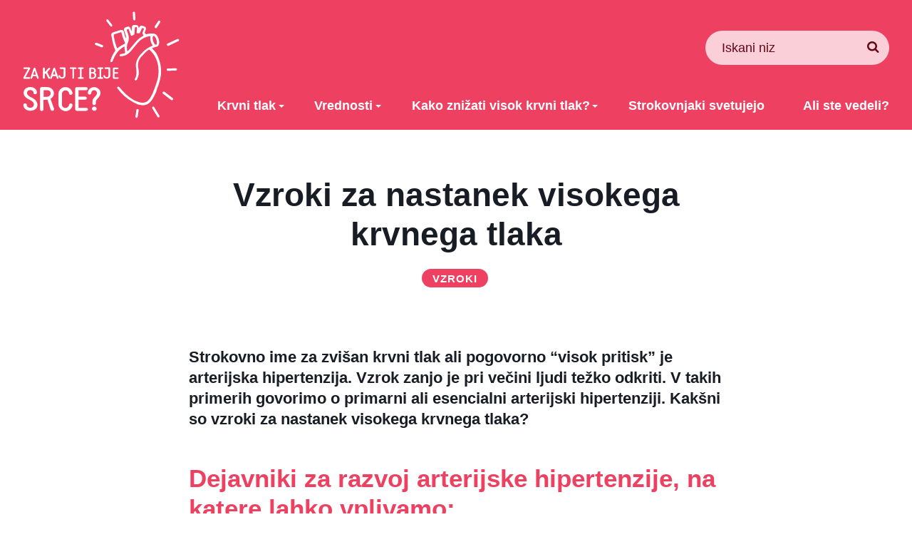

--- FILE ---
content_type: text/html; charset=UTF-8
request_url: https://www.zakajtibijesrce.si/visok-krvni-tlak/vzroki/kaj-povzroca-visok-krvni-tlak/
body_size: 16666
content:
<!DOCTYPE html>
<html lang="sl">
<head>
<meta charset="UTF-8">
<meta name="viewport" content="width=device-width, initial-scale=1.0">
<title>Vzroki za nastanek visokega krvnega tlaka - Za kaj ti bije srce?</title>


<link rel="stylesheet" href="https://www.zakajtibijesrce.si/wp-content/themes/ZKTBJS-2024/style.css?v28" media="all">
<style>
#modal-cookie-man strong { color:inherit; }
</style>



<meta name='robots' content='index, follow, max-image-preview:large, max-snippet:-1, max-video-preview:-1' />

	<!-- This site is optimized with the Yoast SEO plugin v26.6 - https://yoast.com/wordpress/plugins/seo/ -->
	<meta name="description" content="Vzroke za nastanek visokega pritiska je pri večini ljudi težko odkriti. Poznamo dve vrsti vzrokov: tiste, na katere lahko vplivamo, in tiste, na katere ne moremo." />
	<link rel="canonical" href="https://www.zakajtibijesrce.si/visok-krvni-tlak/vzroki/kaj-povzroca-visok-krvni-tlak/" />
	<meta property="og:locale" content="en_US" />
	<meta property="og:type" content="article" />
	<meta property="og:title" content="Vzroki za nastanek visokega krvnega tlaka - Za kaj ti bije srce?" />
	<meta property="og:description" content="Vzroke za nastanek visokega pritiska je pri večini ljudi težko odkriti. Poznamo dve vrsti vzrokov: tiste, na katere lahko vplivamo, in tiste, na katere ne moremo." />
	<meta property="og:url" content="https://www.zakajtibijesrce.si/visok-krvni-tlak/vzroki/kaj-povzroca-visok-krvni-tlak/" />
	<meta property="og:site_name" content="Za kaj ti bije srce?" />
	<meta property="article:published_time" content="2019-05-13T00:07:43+00:00" />
	<meta property="article:modified_time" content="2024-03-14T12:23:21+00:00" />
	<meta property="og:image" content="https://www.zakajtibijesrce.si/wp-content/uploads/2019/05/Vzroki-za-visok-pritisk-scaled.jpeg" />
	<meta property="og:image:width" content="2560" />
	<meta property="og:image:height" content="1440" />
	<meta property="og:image:type" content="image/jpeg" />
	<meta name="author" content="srce" />
	<meta name="twitter:card" content="summary_large_image" />
	<meta name="twitter:label1" content="Written by" />
	<meta name="twitter:data1" content="srce" />
	<meta name="twitter:label2" content="Est. reading time" />
	<meta name="twitter:data2" content="2 minutes" />
	<script type="application/ld+json" class="yoast-schema-graph">{"@context":"https://schema.org","@graph":[{"@type":"Article","@id":"https://www.zakajtibijesrce.si/visok-krvni-tlak/vzroki/kaj-povzroca-visok-krvni-tlak/#article","isPartOf":{"@id":"https://www.zakajtibijesrce.si/visok-krvni-tlak/vzroki/kaj-povzroca-visok-krvni-tlak/"},"author":{"name":"srce","@id":"https://www.zakajtibijesrce.si/#/schema/person/13f00c2e3d0fef63fecc595f7b23ad81"},"headline":"Vzroki za nastanek visokega krvnega tlaka","datePublished":"2019-05-13T00:07:43+00:00","dateModified":"2024-03-14T12:23:21+00:00","mainEntityOfPage":{"@id":"https://www.zakajtibijesrce.si/visok-krvni-tlak/vzroki/kaj-povzroca-visok-krvni-tlak/"},"wordCount":173,"publisher":{"@id":"https://www.zakajtibijesrce.si/#organization"},"image":{"@id":"https://www.zakajtibijesrce.si/visok-krvni-tlak/vzroki/kaj-povzroca-visok-krvni-tlak/#primaryimage"},"thumbnailUrl":"https://www.zakajtibijesrce.si/wp-content/uploads/2019/05/Vzroki-za-visok-pritisk-scaled.jpeg","articleSection":["Vzroki"],"inLanguage":"en-US"},{"@type":"WebPage","@id":"https://www.zakajtibijesrce.si/visok-krvni-tlak/vzroki/kaj-povzroca-visok-krvni-tlak/","url":"https://www.zakajtibijesrce.si/visok-krvni-tlak/vzroki/kaj-povzroca-visok-krvni-tlak/","name":"Vzroki za nastanek visokega krvnega tlaka - Za kaj ti bije srce?","isPartOf":{"@id":"https://www.zakajtibijesrce.si/#website"},"primaryImageOfPage":{"@id":"https://www.zakajtibijesrce.si/visok-krvni-tlak/vzroki/kaj-povzroca-visok-krvni-tlak/#primaryimage"},"image":{"@id":"https://www.zakajtibijesrce.si/visok-krvni-tlak/vzroki/kaj-povzroca-visok-krvni-tlak/#primaryimage"},"thumbnailUrl":"https://www.zakajtibijesrce.si/wp-content/uploads/2019/05/Vzroki-za-visok-pritisk-scaled.jpeg","datePublished":"2019-05-13T00:07:43+00:00","dateModified":"2024-03-14T12:23:21+00:00","description":"Vzroke za nastanek visokega pritiska je pri večini ljudi težko odkriti. Poznamo dve vrsti vzrokov: tiste, na katere lahko vplivamo, in tiste, na katere ne moremo.","inLanguage":"en-US","potentialAction":[{"@type":"ReadAction","target":["https://www.zakajtibijesrce.si/visok-krvni-tlak/vzroki/kaj-povzroca-visok-krvni-tlak/"]}]},{"@type":"ImageObject","inLanguage":"en-US","@id":"https://www.zakajtibijesrce.si/visok-krvni-tlak/vzroki/kaj-povzroca-visok-krvni-tlak/#primaryimage","url":"https://www.zakajtibijesrce.si/wp-content/uploads/2019/05/Vzroki-za-visok-pritisk-scaled.jpeg","contentUrl":"https://www.zakajtibijesrce.si/wp-content/uploads/2019/05/Vzroki-za-visok-pritisk-scaled.jpeg","width":2560,"height":1440,"caption":"Fat man drinking beer with pleasure from fridge at night, unhealthy lifestyle"},{"@type":"WebSite","@id":"https://www.zakajtibijesrce.si/#website","url":"https://www.zakajtibijesrce.si/","name":"Za kaj ti bije srce?","description":"","publisher":{"@id":"https://www.zakajtibijesrce.si/#organization"},"potentialAction":[{"@type":"SearchAction","target":{"@type":"EntryPoint","urlTemplate":"https://www.zakajtibijesrce.si/?s={search_term_string}"},"query-input":{"@type":"PropertyValueSpecification","valueRequired":true,"valueName":"search_term_string"}}],"inLanguage":"en-US"},{"@type":"Organization","@id":"https://www.zakajtibijesrce.si/#organization","name":"Za kaj ti bije srce?","url":"https://www.zakajtibijesrce.si/","logo":{"@type":"ImageObject","inLanguage":"en-US","@id":"https://www.zakajtibijesrce.si/#/schema/logo/image/","url":"https://www.zakajtibijesrce.si/wp-content/uploads/2024/04/ZTBS-s.jpg","contentUrl":"https://www.zakajtibijesrce.si/wp-content/uploads/2024/04/ZTBS-s.jpg","width":2400,"height":1256,"caption":"Za kaj ti bije srce?"},"image":{"@id":"https://www.zakajtibijesrce.si/#/schema/logo/image/"}},{"@type":"Person","@id":"https://www.zakajtibijesrce.si/#/schema/person/13f00c2e3d0fef63fecc595f7b23ad81","name":"srce","image":{"@type":"ImageObject","inLanguage":"en-US","@id":"https://www.zakajtibijesrce.si/#/schema/person/image/","url":"https://secure.gravatar.com/avatar/d76122671f4fc50e8490d33832ed1dca427fe9fb7d2dfc17262522fcdc3adb0a?s=96&d=mm&r=g","contentUrl":"https://secure.gravatar.com/avatar/d76122671f4fc50e8490d33832ed1dca427fe9fb7d2dfc17262522fcdc3adb0a?s=96&d=mm&r=g","caption":"srce"},"sameAs":["https://www.zakajtibijesrce.si"],"url":"https://www.zakajtibijesrce.si/author/srce/"}]}</script>
	<!-- / Yoast SEO plugin. -->


<link rel="alternate" title="oEmbed (JSON)" type="application/json+oembed" href="https://www.zakajtibijesrce.si/wp-json/oembed/1.0/embed?url=https%3A%2F%2Fwww.zakajtibijesrce.si%2Fvisok-krvni-tlak%2Fvzroki%2Fkaj-povzroca-visok-krvni-tlak%2F" />
<link rel="alternate" title="oEmbed (XML)" type="text/xml+oembed" href="https://www.zakajtibijesrce.si/wp-json/oembed/1.0/embed?url=https%3A%2F%2Fwww.zakajtibijesrce.si%2Fvisok-krvni-tlak%2Fvzroki%2Fkaj-povzroca-visok-krvni-tlak%2F&#038;format=xml" />
<style id='wp-img-auto-sizes-contain-inline-css' type='text/css'>
img:is([sizes=auto i],[sizes^="auto," i]){contain-intrinsic-size:3000px 1500px}
/*# sourceURL=wp-img-auto-sizes-contain-inline-css */
</style>
<style id='wp-emoji-styles-inline-css' type='text/css'>

	img.wp-smiley, img.emoji {
		display: inline !important;
		border: none !important;
		box-shadow: none !important;
		height: 1em !important;
		width: 1em !important;
		margin: 0 0.07em !important;
		vertical-align: -0.1em !important;
		background: none !important;
		padding: 0 !important;
	}
/*# sourceURL=wp-emoji-styles-inline-css */
</style>
<style id='wp-block-library-inline-css' type='text/css'>
:root{--wp-block-synced-color:#7a00df;--wp-block-synced-color--rgb:122,0,223;--wp-bound-block-color:var(--wp-block-synced-color);--wp-editor-canvas-background:#ddd;--wp-admin-theme-color:#007cba;--wp-admin-theme-color--rgb:0,124,186;--wp-admin-theme-color-darker-10:#006ba1;--wp-admin-theme-color-darker-10--rgb:0,107,160.5;--wp-admin-theme-color-darker-20:#005a87;--wp-admin-theme-color-darker-20--rgb:0,90,135;--wp-admin-border-width-focus:2px}@media (min-resolution:192dpi){:root{--wp-admin-border-width-focus:1.5px}}.wp-element-button{cursor:pointer}:root .has-very-light-gray-background-color{background-color:#eee}:root .has-very-dark-gray-background-color{background-color:#313131}:root .has-very-light-gray-color{color:#eee}:root .has-very-dark-gray-color{color:#313131}:root .has-vivid-green-cyan-to-vivid-cyan-blue-gradient-background{background:linear-gradient(135deg,#00d084,#0693e3)}:root .has-purple-crush-gradient-background{background:linear-gradient(135deg,#34e2e4,#4721fb 50%,#ab1dfe)}:root .has-hazy-dawn-gradient-background{background:linear-gradient(135deg,#faaca8,#dad0ec)}:root .has-subdued-olive-gradient-background{background:linear-gradient(135deg,#fafae1,#67a671)}:root .has-atomic-cream-gradient-background{background:linear-gradient(135deg,#fdd79a,#004a59)}:root .has-nightshade-gradient-background{background:linear-gradient(135deg,#330968,#31cdcf)}:root .has-midnight-gradient-background{background:linear-gradient(135deg,#020381,#2874fc)}:root{--wp--preset--font-size--normal:16px;--wp--preset--font-size--huge:42px}.has-regular-font-size{font-size:1em}.has-larger-font-size{font-size:2.625em}.has-normal-font-size{font-size:var(--wp--preset--font-size--normal)}.has-huge-font-size{font-size:var(--wp--preset--font-size--huge)}.has-text-align-center{text-align:center}.has-text-align-left{text-align:left}.has-text-align-right{text-align:right}.has-fit-text{white-space:nowrap!important}#end-resizable-editor-section{display:none}.aligncenter{clear:both}.items-justified-left{justify-content:flex-start}.items-justified-center{justify-content:center}.items-justified-right{justify-content:flex-end}.items-justified-space-between{justify-content:space-between}.screen-reader-text{border:0;clip-path:inset(50%);height:1px;margin:-1px;overflow:hidden;padding:0;position:absolute;width:1px;word-wrap:normal!important}.screen-reader-text:focus{background-color:#ddd;clip-path:none;color:#444;display:block;font-size:1em;height:auto;left:5px;line-height:normal;padding:15px 23px 14px;text-decoration:none;top:5px;width:auto;z-index:100000}html :where(.has-border-color){border-style:solid}html :where([style*=border-top-color]){border-top-style:solid}html :where([style*=border-right-color]){border-right-style:solid}html :where([style*=border-bottom-color]){border-bottom-style:solid}html :where([style*=border-left-color]){border-left-style:solid}html :where([style*=border-width]){border-style:solid}html :where([style*=border-top-width]){border-top-style:solid}html :where([style*=border-right-width]){border-right-style:solid}html :where([style*=border-bottom-width]){border-bottom-style:solid}html :where([style*=border-left-width]){border-left-style:solid}html :where(img[class*=wp-image-]){height:auto;max-width:100%}:where(figure){margin:0 0 1em}html :where(.is-position-sticky){--wp-admin--admin-bar--position-offset:var(--wp-admin--admin-bar--height,0px)}@media screen and (max-width:600px){html :where(.is-position-sticky){--wp-admin--admin-bar--position-offset:0px}}

/*# sourceURL=wp-block-library-inline-css */
</style><style id='wp-block-heading-inline-css' type='text/css'>
h1:where(.wp-block-heading).has-background,h2:where(.wp-block-heading).has-background,h3:where(.wp-block-heading).has-background,h4:where(.wp-block-heading).has-background,h5:where(.wp-block-heading).has-background,h6:where(.wp-block-heading).has-background{padding:1.25em 2.375em}h1.has-text-align-left[style*=writing-mode]:where([style*=vertical-lr]),h1.has-text-align-right[style*=writing-mode]:where([style*=vertical-rl]),h2.has-text-align-left[style*=writing-mode]:where([style*=vertical-lr]),h2.has-text-align-right[style*=writing-mode]:where([style*=vertical-rl]),h3.has-text-align-left[style*=writing-mode]:where([style*=vertical-lr]),h3.has-text-align-right[style*=writing-mode]:where([style*=vertical-rl]),h4.has-text-align-left[style*=writing-mode]:where([style*=vertical-lr]),h4.has-text-align-right[style*=writing-mode]:where([style*=vertical-rl]),h5.has-text-align-left[style*=writing-mode]:where([style*=vertical-lr]),h5.has-text-align-right[style*=writing-mode]:where([style*=vertical-rl]),h6.has-text-align-left[style*=writing-mode]:where([style*=vertical-lr]),h6.has-text-align-right[style*=writing-mode]:where([style*=vertical-rl]){rotate:180deg}
/*# sourceURL=https://www.zakajtibijesrce.si/wp-includes/blocks/heading/style.min.css */
</style>
<style id='wp-block-list-inline-css' type='text/css'>
ol,ul{box-sizing:border-box}:root :where(.wp-block-list.has-background){padding:1.25em 2.375em}
/*# sourceURL=https://www.zakajtibijesrce.si/wp-includes/blocks/list/style.min.css */
</style>
<style id='wp-block-paragraph-inline-css' type='text/css'>
.is-small-text{font-size:.875em}.is-regular-text{font-size:1em}.is-large-text{font-size:2.25em}.is-larger-text{font-size:3em}.has-drop-cap:not(:focus):first-letter{float:left;font-size:8.4em;font-style:normal;font-weight:100;line-height:.68;margin:.05em .1em 0 0;text-transform:uppercase}body.rtl .has-drop-cap:not(:focus):first-letter{float:none;margin-left:.1em}p.has-drop-cap.has-background{overflow:hidden}:root :where(p.has-background){padding:1.25em 2.375em}:where(p.has-text-color:not(.has-link-color)) a{color:inherit}p.has-text-align-left[style*="writing-mode:vertical-lr"],p.has-text-align-right[style*="writing-mode:vertical-rl"]{rotate:180deg}
/*# sourceURL=https://www.zakajtibijesrce.si/wp-includes/blocks/paragraph/style.min.css */
</style>
<style id='global-styles-inline-css' type='text/css'>
:root{--wp--preset--aspect-ratio--square: 1;--wp--preset--aspect-ratio--4-3: 4/3;--wp--preset--aspect-ratio--3-4: 3/4;--wp--preset--aspect-ratio--3-2: 3/2;--wp--preset--aspect-ratio--2-3: 2/3;--wp--preset--aspect-ratio--16-9: 16/9;--wp--preset--aspect-ratio--9-16: 9/16;--wp--preset--color--black: #000000;--wp--preset--color--cyan-bluish-gray: #abb8c3;--wp--preset--color--white: #ffffff;--wp--preset--color--pale-pink: #f78da7;--wp--preset--color--vivid-red: #cf2e2e;--wp--preset--color--luminous-vivid-orange: #ff6900;--wp--preset--color--luminous-vivid-amber: #fcb900;--wp--preset--color--light-green-cyan: #7bdcb5;--wp--preset--color--vivid-green-cyan: #00d084;--wp--preset--color--pale-cyan-blue: #8ed1fc;--wp--preset--color--vivid-cyan-blue: #0693e3;--wp--preset--color--vivid-purple: #9b51e0;--wp--preset--gradient--vivid-cyan-blue-to-vivid-purple: linear-gradient(135deg,rgb(6,147,227) 0%,rgb(155,81,224) 100%);--wp--preset--gradient--light-green-cyan-to-vivid-green-cyan: linear-gradient(135deg,rgb(122,220,180) 0%,rgb(0,208,130) 100%);--wp--preset--gradient--luminous-vivid-amber-to-luminous-vivid-orange: linear-gradient(135deg,rgb(252,185,0) 0%,rgb(255,105,0) 100%);--wp--preset--gradient--luminous-vivid-orange-to-vivid-red: linear-gradient(135deg,rgb(255,105,0) 0%,rgb(207,46,46) 100%);--wp--preset--gradient--very-light-gray-to-cyan-bluish-gray: linear-gradient(135deg,rgb(238,238,238) 0%,rgb(169,184,195) 100%);--wp--preset--gradient--cool-to-warm-spectrum: linear-gradient(135deg,rgb(74,234,220) 0%,rgb(151,120,209) 20%,rgb(207,42,186) 40%,rgb(238,44,130) 60%,rgb(251,105,98) 80%,rgb(254,248,76) 100%);--wp--preset--gradient--blush-light-purple: linear-gradient(135deg,rgb(255,206,236) 0%,rgb(152,150,240) 100%);--wp--preset--gradient--blush-bordeaux: linear-gradient(135deg,rgb(254,205,165) 0%,rgb(254,45,45) 50%,rgb(107,0,62) 100%);--wp--preset--gradient--luminous-dusk: linear-gradient(135deg,rgb(255,203,112) 0%,rgb(199,81,192) 50%,rgb(65,88,208) 100%);--wp--preset--gradient--pale-ocean: linear-gradient(135deg,rgb(255,245,203) 0%,rgb(182,227,212) 50%,rgb(51,167,181) 100%);--wp--preset--gradient--electric-grass: linear-gradient(135deg,rgb(202,248,128) 0%,rgb(113,206,126) 100%);--wp--preset--gradient--midnight: linear-gradient(135deg,rgb(2,3,129) 0%,rgb(40,116,252) 100%);--wp--preset--font-size--small: 13px;--wp--preset--font-size--medium: 20px;--wp--preset--font-size--large: 36px;--wp--preset--font-size--x-large: 42px;--wp--preset--spacing--20: 0.44rem;--wp--preset--spacing--30: 0.67rem;--wp--preset--spacing--40: 1rem;--wp--preset--spacing--50: 1.5rem;--wp--preset--spacing--60: 2.25rem;--wp--preset--spacing--70: 3.38rem;--wp--preset--spacing--80: 5.06rem;--wp--preset--shadow--natural: 6px 6px 9px rgba(0, 0, 0, 0.2);--wp--preset--shadow--deep: 12px 12px 50px rgba(0, 0, 0, 0.4);--wp--preset--shadow--sharp: 6px 6px 0px rgba(0, 0, 0, 0.2);--wp--preset--shadow--outlined: 6px 6px 0px -3px rgb(255, 255, 255), 6px 6px rgb(0, 0, 0);--wp--preset--shadow--crisp: 6px 6px 0px rgb(0, 0, 0);}:where(.is-layout-flex){gap: 0.5em;}:where(.is-layout-grid){gap: 0.5em;}body .is-layout-flex{display: flex;}.is-layout-flex{flex-wrap: wrap;align-items: center;}.is-layout-flex > :is(*, div){margin: 0;}body .is-layout-grid{display: grid;}.is-layout-grid > :is(*, div){margin: 0;}:where(.wp-block-columns.is-layout-flex){gap: 2em;}:where(.wp-block-columns.is-layout-grid){gap: 2em;}:where(.wp-block-post-template.is-layout-flex){gap: 1.25em;}:where(.wp-block-post-template.is-layout-grid){gap: 1.25em;}.has-black-color{color: var(--wp--preset--color--black) !important;}.has-cyan-bluish-gray-color{color: var(--wp--preset--color--cyan-bluish-gray) !important;}.has-white-color{color: var(--wp--preset--color--white) !important;}.has-pale-pink-color{color: var(--wp--preset--color--pale-pink) !important;}.has-vivid-red-color{color: var(--wp--preset--color--vivid-red) !important;}.has-luminous-vivid-orange-color{color: var(--wp--preset--color--luminous-vivid-orange) !important;}.has-luminous-vivid-amber-color{color: var(--wp--preset--color--luminous-vivid-amber) !important;}.has-light-green-cyan-color{color: var(--wp--preset--color--light-green-cyan) !important;}.has-vivid-green-cyan-color{color: var(--wp--preset--color--vivid-green-cyan) !important;}.has-pale-cyan-blue-color{color: var(--wp--preset--color--pale-cyan-blue) !important;}.has-vivid-cyan-blue-color{color: var(--wp--preset--color--vivid-cyan-blue) !important;}.has-vivid-purple-color{color: var(--wp--preset--color--vivid-purple) !important;}.has-black-background-color{background-color: var(--wp--preset--color--black) !important;}.has-cyan-bluish-gray-background-color{background-color: var(--wp--preset--color--cyan-bluish-gray) !important;}.has-white-background-color{background-color: var(--wp--preset--color--white) !important;}.has-pale-pink-background-color{background-color: var(--wp--preset--color--pale-pink) !important;}.has-vivid-red-background-color{background-color: var(--wp--preset--color--vivid-red) !important;}.has-luminous-vivid-orange-background-color{background-color: var(--wp--preset--color--luminous-vivid-orange) !important;}.has-luminous-vivid-amber-background-color{background-color: var(--wp--preset--color--luminous-vivid-amber) !important;}.has-light-green-cyan-background-color{background-color: var(--wp--preset--color--light-green-cyan) !important;}.has-vivid-green-cyan-background-color{background-color: var(--wp--preset--color--vivid-green-cyan) !important;}.has-pale-cyan-blue-background-color{background-color: var(--wp--preset--color--pale-cyan-blue) !important;}.has-vivid-cyan-blue-background-color{background-color: var(--wp--preset--color--vivid-cyan-blue) !important;}.has-vivid-purple-background-color{background-color: var(--wp--preset--color--vivid-purple) !important;}.has-black-border-color{border-color: var(--wp--preset--color--black) !important;}.has-cyan-bluish-gray-border-color{border-color: var(--wp--preset--color--cyan-bluish-gray) !important;}.has-white-border-color{border-color: var(--wp--preset--color--white) !important;}.has-pale-pink-border-color{border-color: var(--wp--preset--color--pale-pink) !important;}.has-vivid-red-border-color{border-color: var(--wp--preset--color--vivid-red) !important;}.has-luminous-vivid-orange-border-color{border-color: var(--wp--preset--color--luminous-vivid-orange) !important;}.has-luminous-vivid-amber-border-color{border-color: var(--wp--preset--color--luminous-vivid-amber) !important;}.has-light-green-cyan-border-color{border-color: var(--wp--preset--color--light-green-cyan) !important;}.has-vivid-green-cyan-border-color{border-color: var(--wp--preset--color--vivid-green-cyan) !important;}.has-pale-cyan-blue-border-color{border-color: var(--wp--preset--color--pale-cyan-blue) !important;}.has-vivid-cyan-blue-border-color{border-color: var(--wp--preset--color--vivid-cyan-blue) !important;}.has-vivid-purple-border-color{border-color: var(--wp--preset--color--vivid-purple) !important;}.has-vivid-cyan-blue-to-vivid-purple-gradient-background{background: var(--wp--preset--gradient--vivid-cyan-blue-to-vivid-purple) !important;}.has-light-green-cyan-to-vivid-green-cyan-gradient-background{background: var(--wp--preset--gradient--light-green-cyan-to-vivid-green-cyan) !important;}.has-luminous-vivid-amber-to-luminous-vivid-orange-gradient-background{background: var(--wp--preset--gradient--luminous-vivid-amber-to-luminous-vivid-orange) !important;}.has-luminous-vivid-orange-to-vivid-red-gradient-background{background: var(--wp--preset--gradient--luminous-vivid-orange-to-vivid-red) !important;}.has-very-light-gray-to-cyan-bluish-gray-gradient-background{background: var(--wp--preset--gradient--very-light-gray-to-cyan-bluish-gray) !important;}.has-cool-to-warm-spectrum-gradient-background{background: var(--wp--preset--gradient--cool-to-warm-spectrum) !important;}.has-blush-light-purple-gradient-background{background: var(--wp--preset--gradient--blush-light-purple) !important;}.has-blush-bordeaux-gradient-background{background: var(--wp--preset--gradient--blush-bordeaux) !important;}.has-luminous-dusk-gradient-background{background: var(--wp--preset--gradient--luminous-dusk) !important;}.has-pale-ocean-gradient-background{background: var(--wp--preset--gradient--pale-ocean) !important;}.has-electric-grass-gradient-background{background: var(--wp--preset--gradient--electric-grass) !important;}.has-midnight-gradient-background{background: var(--wp--preset--gradient--midnight) !important;}.has-small-font-size{font-size: var(--wp--preset--font-size--small) !important;}.has-medium-font-size{font-size: var(--wp--preset--font-size--medium) !important;}.has-large-font-size{font-size: var(--wp--preset--font-size--large) !important;}.has-x-large-font-size{font-size: var(--wp--preset--font-size--x-large) !important;}
/*# sourceURL=global-styles-inline-css */
</style>

<style id='classic-theme-styles-inline-css' type='text/css'>
/*! This file is auto-generated */
.wp-block-button__link{color:#fff;background-color:#32373c;border-radius:9999px;box-shadow:none;text-decoration:none;padding:calc(.667em + 2px) calc(1.333em + 2px);font-size:1.125em}.wp-block-file__button{background:#32373c;color:#fff;text-decoration:none}
/*# sourceURL=/wp-includes/css/classic-themes.min.css */
</style>
<link rel='stylesheet' id='cmplz-general-css' href='https://www.zakajtibijesrce.si/wp-content/plugins/complianz-gdpr/assets/css/cookieblocker.min.css?ver=1766575759' type='text/css' media='all' />
<script type="text/javascript" async src="https://www.zakajtibijesrce.si/wp-content/plugins/burst-statistics/assets/js/timeme/timeme.min.js?ver=1766575687" id="burst-timeme-js"></script>
<script type="text/javascript" id="burst-js-extra">
/* <![CDATA[ */
var burst = {"tracking":{"isInitialHit":true,"lastUpdateTimestamp":0,"beacon_url":"https://www.zakajtibijesrce.si/wp-content/plugins/burst-statistics/endpoint.php","ajaxUrl":"https://www.zakajtibijesrce.si/wp-admin/admin-ajax.php"},"options":{"cookieless":0,"pageUrl":"https://www.zakajtibijesrce.si/visok-krvni-tlak/vzroki/kaj-povzroca-visok-krvni-tlak/","beacon_enabled":1,"do_not_track":0,"enable_turbo_mode":0,"track_url_change":0,"cookie_retention_days":30,"debug":0},"goals":{"completed":[],"scriptUrl":"https://www.zakajtibijesrce.si/wp-content/plugins/burst-statistics/assets/js/build/burst-goals.js?v=1766575687","active":[{"ID":"1","title":"Default goal","type":"clicks","status":"active","server_side":"0","url":"*","conversion_metric":"visitors","date_created":"1713440758","date_start":"1713440758","date_end":"0","attribute":"class","attribute_value":"","hook":"","selector":""}]},"cache":{"uid":null,"fingerprint":null,"isUserAgent":null,"isDoNotTrack":null,"useCookies":null}};
//# sourceURL=burst-js-extra
/* ]]> */
</script>
<script type="text/javascript" async src="https://www.zakajtibijesrce.si/wp-content/plugins/burst-statistics/assets/js/build/burst.min.js?ver=1766575687" id="burst-js"></script>
<link rel="https://api.w.org/" href="https://www.zakajtibijesrce.si/wp-json/" /><link rel="alternate" title="JSON" type="application/json" href="https://www.zakajtibijesrce.si/wp-json/wp/v2/posts/2481" /><link rel="EditURI" type="application/rsd+xml" title="RSD" href="https://www.zakajtibijesrce.si/xmlrpc.php?rsd" />
<script src="https://www.zakajtibijesrce.si/wp-content/themes/ZKTBJS-2024/js/jquery.min.js"></script>

<script type="text/javascript">
	$(document).ready(function(){
	
	$('.toggle-nav').on('click', function(e) {
		$('.toggle-nav').toggleClass("open");
		$('#site-nav').toggleClass("open");
		e.preventDefault();
	});
});
</script>	
<script type="text/javascript" src="https://www.zakajtibijesrce.si/wp-content/themes/ZKTBJS-2024/js/tmd.js" id="tmd-js"></script>

	
	
<link rel="apple-touch-icon" sizes="180x180" href="https://www.zakajtibijesrce.si/wp-content/themes/ZKTBJS-2024/apple-touch-icon.png">
<link rel="icon" type="image/png" sizes="32x32" href="https://www.zakajtibijesrce.si/wp-content/themes/ZKTBJS-2024/favicon-32x32.png">
<link rel="icon" type="image/png" sizes="16x16" href="https://www.zakajtibijesrce.si/wp-content/themes/ZKTBJS-2024/favicon-16x16.png">
<link rel="manifest" href="https://www.zakajtibijesrce.si/wp-content/themes/ZKTBJS-2024/site.webmanifest">
<link rel="mask-icon" href="https://www.zakajtibijesrce.si/wp-content/themes/ZKTBJS-2024/safari-pinned-tab.svg" color="#ff6600">
<meta name="msapplication-TileColor" content="#ff6600">
<meta name="theme-color" content="#2D2D2D">
<meta name="msapplication-navbutton-color" content="#FF6600">
<meta name="apple-mobile-web-app-capable" content="yes">
<meta name="apple-mobile-web-app-status-bar-style" content="black-translucent">
</head>

<body data-rsssl=1 class="wp-singular post-template-default single single-post postid-2481 single-format-standard wp-theme-ZKTBJS-2024" id="body_h_visok" data-burst_id="2481" data-burst_type="post">

  <style>

    
/* BS inspired */
#modal-cookie-man .text-center { text-align: center; }
#modal-cookie-man .mb-5 { margin-bottom: 0.5em; }

#modal-cookie-man .pt-03 { padding-top: 3em; }
#modal-cookie-man .pb-03 { padding-bottom: 3em; }
#modal-cookie-man .pt-02 { padding-top: 1.5em; }
#modal-cookie-man .pb-02 { padding-bottom: 1.5em; }
#modal-cookie-man .pt-01 { padding-top: 1em; }
#modal-cookie-man .pb-01 { padding-bottom: 1em; }

/* important basic styles */
#modal-cookie-man p {
  font-size: 14px;
  line-height: 22px;
  padding: 0;
  margin-bottom: .5em;
}

#modal-cookie-man a {
  color: #00ab4e;
  text-decoration: underline;
}
#modal-cookie-man a:hover {
  text-decoration: none;
}

#modal-cookie-man label {
  display: inline;
  margin: 0;
}

#modal-cookie-man button {
  cursor: pointer;
}

#modal-cookie-man table {
  margin: 0;
  padding: 0;
  background: none;
  width: 100%;
  border-top: solid 1px #000;
}
#modal-cookie-man table > thead > tr {
  margin: 0;
  padding: 0;
  background: none;
}
#modal-cookie-man table > thead > tr > th {
  margin: 0;
  padding: 5px;
  background: none;
  border-bottom: solid 1px #000;
  font-weight: bold;
  text-transform: none;
  text-align: left;
  color: black;
  font-size: 12px;
  line-height: 18px;
}
#modal-cookie-man table > tbody > tr {
  margin: 0;
  padding: 0;
  background: none;
}
#modal-cookie-man table > tbody > tr > td {
  margin: 0;
  padding: 5px;
  background: none;
  border-bottom: solid 1px #000;
  font-weight: normal;
  text-transform: none;
  text-align: left;
  color: black;
  font-size: 12px;
  line-height: 18px;
}

#modal-cookie-man .no-show {
  display: none;
}

/* Modal */
#modal-cookie-man {
  display: none;
  overflow: hidden;
  position: fixed;
  /* top: 0; right: 0; bottom: 0; left: 0; */
  width: 760px;
  top: 50%;
  left: 50%;
  transform: translateX(-50%) translateY(-50%);
  z-index: 1050;
  -webkit-overflow-scrolling: touch;
  outline: 0;
  background: #00000044;
  box-shadow: 0 0 12px 4px #cccccc;

  scrollbar-width: thin;
}

#modal-cookie-man ::-webkit-scrollbar {
  height: 4px;
  width: 4px;
  background: #d8d8d8b3;
}

#modal-cookie-man ::-webkit-scrollbar-thumb {
  background: #00ab4e;
  -webkit-border-radius: 1ex;
  -webkit-box-shadow: 0px 1px 2px rgba(0, 0, 0, 0.75);
}

#modal-cookie-man ::-webkit-scrollbar-corner {
  background: #d8d8d8;
}


#modal-cookie-man .cookie-man-modal-dialog {
  width: auto;
  /* max-width: 860px; */
  /* margin: 36px auto 5px auto; */
}


#modal-cookie-man .cookie-man-modal-body {
  padding: 30px 30px 1em 30px;
  background: #f5f5f5;
}



/* Custom switch */
#modal-cookie-man .custom-switch .cookman-custom-control-label:before {
  background-color: #aaa;
}
#modal-cookie-man .custom-switch .cookman-custom-control-label:after {
  background-color: #fff;
}

#modal-cookie-man .custom-switch .cookman-custom-control-label {
  color: #444749;
  font-size: 16px;
  line-height: 30px;
}

#modal-cookie-man .cookman-h {
  font-size: 35px;
  font-weight: 700;
  line-height: 46px;
  letter-spacing: -0.04em;
}

/* The switch - the box around the slider */
#modal-cookie-man .switch {
  position: relative;
  display: inline-block;
  width: 46px;
  height: 26px;
}

/* Hide default HTML checkbox */
#modal-cookie-man .switch input {
  opacity: 0;
  width: 0;
  height: 0;
}

/* The slider */
#modal-cookie-man .slider {
  position: absolute;
  cursor: pointer;
  top: 0;
  left: 0;
  right: 0;
  bottom: 0;
  background-color: #ccc;
  -webkit-transition: .25s;
  transition: .25s;
}

#modal-cookie-man .slider:before {
  position: absolute;
  content: "";
  height: 22px;
  width: 22px;
  left: 2px;
  bottom: 2px;
  background-color: white;
  -webkit-transition: .25s;
  transition: .25s;
}

#modal-cookie-man input:checked + .slider {
  background-color: #00ab4e;
}

#modal-cookie-man input:disabled + .slider {
  background-color: #aaa;
}
#modal-cookie-man input:disabled + .slider:before {
  background-color: #ccc;
}

#modal-cookie-man input:focus + .slider {
  box-shadow: 0 0 1px #00ab4e;
}

#modal-cookie-man input:checked + .slider:before {
  -webkit-transform: translateX(20px);
  -ms-transform: translateX(20px);
  transform: translateX(20px);
}

/* Rounded sliders */
#modal-cookie-man .slider.round {
  border-radius: 24px;
}

#modal-cookie-man .slider.round:before {
  border-radius: 50%;
}



#modal-cookie-man .custom-control {
  margin-left: 60px;
  padding-bottom: 30px;
}
#modal-cookie-man .custom-control .switch {
  float: left;
  margin-left: -56px;
}

#modal-cookie-man .btn {
  -webkit-box-shadow: none;
  box-shadow: none;
}
#modal-cookie-man .btn-cookie-man-save,
#modal-cookie-man .btn-cookie-man-settings {
  -webkit-box-shadow: none;
  box-shadow: none;
}
#modal-cookie-man label {
  font-weight: normal;
}

#modal-cookie-man .cmrow {
  clear:both;
}

#modal-cookie-man .cmrow .col-50 {
  float: left;
  width: 47%;
  margin-right: 3%;
}
#modal-cookie-man .cmrow .col-50:nth-child(2n+1) {
  clear: left;
}

#modal-cookie-man button {
  display: inline-block;
  min-width: 36%;
  margin: 0 5px 5px 5px;
  font-weight: bold;
  font-size: 12px;
  line-height: 16px;
  padding: 10px 20px;
  background: #00ab4e;
  border: none;
  color: white;
  transition: color .2s ease-in;
  transition: background .2s ease-in;
}
#modal-cookie-man button.btn-02 {
  background: #fff;
  color: black;
}
#modal-cookie-man button:hover {
  color: white;
  background: #555;
}

#modal-cookie-man button.btn-03 {
  background: none;
  border: none;
  color: black;
  text-decoration: underline;
}
#modal-cookie-man button.btn-03:hover {
  color: #00ab4e;
  text-decoration: none;
}


#modal-cookie-man span.more {
  display: inline-block;
  font-size: 14px;
  line-height: 30px;
  padding-left: 8px;
  float: right;
  cursor: pointer;
}
#modal-cookie-man span.more:after {
  content: '+';
}
#modal-cookie-man span.more.open:after {
  content: '–';
}

#modal-cookie-man .limit-h {
  overflow-x:none;
  overflow-y:auto;
  scrollbar-width: thin;
  padding-right: 12px;
}

@media screen and (max-width:768px) {
  #modal-cookie-man {
    width: 100%;
    /* 
    top: auto; 
    bottom: 0;
    */
  }
  #modal-cookie-man .cookie-man-modal-dialog {
    margin: 0;
  }
  #modal-cookie-man .cookie-man-modal-body {
    padding: 16px 16px 1em 16px;
  }
  #modal-cookie-man .cmrow .col-50 {
    float: none;
    widtH: 100%;
    margin-right: 0;
  }
  #modal-cookie-man .cookman-h {
    font-size: 22px;
    line-height: 28px;
  }
  #modal-cookie-man button {
    display: block;
    margin: 0 auto 5px auto;
    min-width: 67%;
  }
}
@media screen and (max-width:408px) {
  #modal-cookie-man .custom-control {
    padding-bottom: 22px;
  }
  #modal-cookie-man .custom-switch .cookman-custom-control-label,
  #modal-cookie-man span.more
  {
    line-height: 1.4;
  }
}

    
    

  </style>

  <!-- Modal -->
  <div id="modal-cookie-man" role="dialog">
    <div class="cookie-man-modal-dialog">
      <div class="xmodal-content">

        <div class="cookie-man-modal-body">
        
          <div id="cookie-man-intro" data-delay="3000" data-ab="true">
<p class="text-center cookman-h">OBVESTILO O RABI PIŠKOTKOV</p>
<div class="pb-01 limit-h" data-vh="40">
<p>Naša spletna stran uporablja piškotke za različne namene. Nujne piškotke uporabljamo zato, da omogočim<span></span>o delovanje spletne strani. Ti piškotki so vedno nameščeni ob vstopu na spletno stran. Poleg nujnih uporabljamo tudi piškotke za spremljanje analitike, piškotke za oglaševanje in piškotke za družbena omrežja, ki vam bodo omogočili boljšo uporabniško izkušnjo. Sami lahko izberete ali boste zavrnili te piškotke, sprejeli vse piškotke ali pa v nastavitvah dovolili le nekatere skupine piškotkov. Več o piškotkih lahko preberete na strani <a class="cookman-legal" href="/pravna-obvestila/?cookman=no-cookie-notice#cookies" target="_blank" rel="noopener">Politika uporabe piškotkov</a>.</p>
</div>
<div class="text-center">
<p><button class="btn btn-01 cookman-btn btn-cookie-man-reject-all" type="button"> ZAVRNI </button></p>
<p><button class="btn btn-01 cookman-btn btn-cookie-man-settings" type="button"> IZBERI - NASTAVITVE </button></p>
<p><button class="btn btn-01 btn-cookie-man-save-all" type="button"> SPREJMEM VSE PIŠKOTKE </button></p>
</div>
</div>
<div class="no-show" id="cookie-man-settings">
<p class="text-center mt-0 mb-5 cookman-h">NASTAVITVE PIŠKOTKOV</p>
<div class="limit-h" data-vh="62">
<div>
<p>Izberite, katere vrste piškotkov se bodo namestile na vaši napravi.</p>
<p>Če se strinjate z namestitvijo vseh piškotkov, kliknite &raquo;SPREJMEM VSE PIŠKOTKE&laquo;. <!-- S klikom na »Zavrni vse« boste zavrnili uporabo vseh ne-nujnih piškotkov. --> S klikom na &raquo;Shrani mojo izbiro&laquo; boste shranili izbrane nastavitve piškotkov.</p>
</div>
<div class="cmrow pt-03">
<div class="col-50">
<div class="custom-control custom-switch custom-switch-lg"><!--
<input type="checkbox" class="custom-control-input" checked disabled name="cookman-chk-st" value="1">
--> <label class="switch"> <input id="chk-cookman-chk-st" checked="checked" disabled="disabled" name="cookman-chk-st" type="checkbox" value="1" /> <span class="slider round"></span> </label> <span class="more" data-for="chk-cookman-chk-st">VEČ</span> <label class="cookman-custom-control-label" for="chk-cookman-chk-st"> <strong>Nujno potrebni piškotki</strong> </label>
<div class="no-show" data-for="chk-cookman-chk-st">
<p>To so piškotki, ki jih spletna stran potrebuje za pravilno delovanje in osnovne funkcionalnosti. Uporabnikom omogočajo delovanje prijaznih spletnih storitev ter osnovno uporabniško izkušnjo.</p>
<p><a class="cookman-legal" href="/pravna-obvestila/?cookman=no-cookie-notice#cookies" target="_blank" rel="noopener">Podrobnosti</a></p>
</div>
</div>
</div>
<div class="col-50">
<div class="custom-control custom-switch custom-switch-lg"><label class="switch"> <input id="chk-cookman-chk-op" name="cookman-chk-op" type="checkbox" value="1" /> <span class="slider round"></span> </label> <span class="more" data-for="chk-cookman-chk-op">VEČ</span> <label class="cookman-custom-control-label" for="chk-cookman-chk-op"> <strong>Piškotki za oglaševanje</strong> </label>
<div class="no-show" data-for="chk-cookman-chk-op">
<p>Piškotki, ki se uporabljajo za prilagajanje oglaševanja posameznemu uporabniku.</p>
<p><a class="cookman-legal" href="/pravna-obvestila/?cookman=no-cookie-notice#cookies" target="_blank" rel="noopener">Podrobnosti</a></p>
</div>
</div>
</div>
<div class="col-50">
<div class="custom-control custom-switch custom-switch-lg"><label class="switch"> <input id="chk-cookman-chk-an" name="cookman-chk-an" type="checkbox" value="1" /> <span class="slider round"></span> </label> <span class="more" data-for="chk-cookman-chk-an">VEČ</span> <label class="cookman-custom-control-label" for="chk-cookman-chk-an"> <strong>Piškotki za spremljanje analitike</strong> </label>
<div class="no-show" data-for="chk-cookman-chk-an">
<p>Ti piškotki omogočajo boljšo uporabniško izkušnjo ter dodatne funkcionalnosti, ki jih brez njihove uporabe ne bi mogli nuditi. Omogočajo, da spremljamo uporabo spletne strani ter jo tako izboljšujemo in nadgrajujemo.</p>
<p><a class="cookman-legal" href="/pravna-obvestila/?cookman=no-cookie-notice#cookies" target="_blank" rel="noopener">Podrobnosti</a></p>
</div>
</div>
</div>
<div class="col-50">
<div class="custom-control custom-switch custom-switch-sc"><label class="switch"> <input id="chk-cookman-chk-sn" name="cookman-chk-sn" type="checkbox" value="1" /> <span class="slider round"></span> </label> <span class="more" data-for="chk-cookman-chk-sn">VEČ</span> <label class="cookman-custom-control-label" for="chk-cookman-chk-sn"> <strong>Piškotki za družbena omrežja</strong> </label>
<div class="no-show" data-for="chk-cookman-chk-sn">
<p>Različna družbena omrežja za svoje pravilno delovanje vtičnikov potrebujejo piškotke, s tem omogočajo deljenje vsebin in povezovanje s prijatelji na družabnih morežjih.</p>
<p><a class="cookman-legal" href="/pravna-obvestila/?cookman=no-cookie-notice#cookies" target="_blank" rel="noopener">Podrobnosti</a></p>
<span></span></div>
</div>
</div>
</div>
</div>
<div class="cmrow pt-02">
<div class="col-100">
<div class="text-center">
<p><button class="btn btn-01 cookman-btn btn-cookie-man-save" type="button"> SHRANI MOJO IZBIRO </button></p>
<p><button class="btn btn-01 cookman-btn btn-cookie-man-reject-all" type="button"> ZAVRAČAM VSE </button></p>
<p><button class="btn btn-01 btn-cookie-man-save-all" type="button"> SPREJMEM VSE PIŠKOTKE </button></p>
</div>
</div>
</div>
</div>
<p class="no-show">&nbsp;</p>
<p>&nbsp;</p>
<p>&nbsp;</p>
          
        </div>
      </div>
    </div>
  </div>
  
  <script>

console.log('Kikiman 24b');

    window.TMD = window.TMD || {
      tSite: {},
      boot: [],
      bootman:false
    };

    if (!window.Cookies) {
      window.Cookies=(function() {function extend(){var i=0;var result={};for(;i<arguments.length;i++){var attributes=arguments[i];for(var key in attributes){result[key]=attributes[key];}}return result;}function init(converter){function api(key,value,attributes){var result;if(typeof document==='undefined'){return;}if(arguments.length>1){attributes=extend({path:'/'},api.defaults,attributes);if(typeof attributes.expires==='number'){var expires=new Date();expires.setMilliseconds(expires.getMilliseconds()+attributes.expires*864e+5);attributes.expires=expires;}try{result=JSON.stringify(value);if(/^[\{\[]/.test(result)){value=result;}}catch(e){}if(!converter.write){value=encodeURIComponent(String(value)).replace(/%(23|24|26|2B|3A|3C|3E|3D|2F|3F|40|5B|5D|5E|60|7B|7D|7C)/g,decodeURIComponent);}else{value=converter.write(value,key);}key=encodeURIComponent(String(key));key=key.replace(/%(23|24|26|2B|5E|60|7C)/g,decodeURIComponent);key=key.replace(/[\(\)]/g,escape);return(document.cookie=[key,'=',value,attributes.expires?'; expires='+attributes.expires.toUTCString():'',attributes.path?'; path='+attributes.path:'',attributes.domain?'; domain='+attributes.domain:'',attributes.secure?'; secure':''].join(''));}if(!key){result={};}var cookies=document.cookie?document.cookie.split('; '):[];var rdecode=/(%[0-9A-Z]{2})+/g;var i=0;for(;i<cookies.length;i++){var parts=cookies[i].split('=');var cookie=parts.slice(1).join('=');if(cookie.charAt(0)==='"'){cookie=cookie.slice(1,-1);}try{var name=parts[0].replace(rdecode,decodeURIComponent);cookie=converter.read?converter.read(cookie,name):converter(cookie,name)||cookie.replace(rdecode,decodeURIComponent);if(this.json){try{cookie=JSON.parse(cookie);}catch(e){}}if(key===name){result=cookie;break;}if(!key){result[name]=cookie;}}catch(e){}}return result;}api.set=api;api.get=function(key){return api(key);};api.getJSON=function(){return api.apply({json:true},[].slice.call(arguments));};api.defaults={};api.remove=function(key,attributes){api(key,'',extend(attributes,{expires:-1}));};api.withConverter=init;return api;}return init(function(){});})();
    }

    // consent mode
    window.dataLayer = window.dataLayer || [];
    if (typeof(gtag) !== 'function') {
      function gtag() { dataLayer.push(arguments);}
    }
    window.TMD.csm = {
      'ad_storage': Cookies.get('cookieu20_op') == '1'? 'granted':'denied',
      'ad_user_data': Cookies.get('cookieu20_op') == '1'? 'granted':'denied',
      'ad_personalization': Cookies.get('cookieu20_op') == '1'? 'granted':'denied',
      'analytics_storage': Cookies.get('cookieu20_an') == '1'? 'granted':'denied',
    };
    gtag('consent', 'default', window.TMD.csm);    
    
console.log('Kikiman C', window.TMD.csm);
 

    window.TMD.boot.push(
      function() {

        if ( !window.TMD.tSite ) { window.TMD.tSite = {}; }
        window.TMD.tSite.cookieName = 'cookieu20';
        window.TMD.tSite.cookieSettings = ['st', 'op', 'sn', 'an'];

        $(function() {

console.log('Kikiman I');
        
          var pop = true;

          var limitH = function() {
            var h = window.innerHeight;
            $('[data-vh]').each(function(i, e) {
              if ( h < 400 ) {
                $(this).css('max-height', Math.floor(h * $(this).data('vh')/140));
              } else {
                $(this).css('max-height', Math.floor(h * $(this).data('vh')/100));
              }
            })
          };

          // set form by cookies state
          $.each(window.TMD.tSite.cookieSettings, function(i, e) {
            // console.log('restoring', e, Cookies.get(window.TMD.tSite.cookieName + '_' + e), $('#cookie-man-settings input[name="cookman-chk-' + e + '"]').length);
            if ( Cookies.get(window.TMD.tSite.cookieName + '_' + e) == '1' ) {
              $('#cookie-man-settings input[name="cookman-chk-' + e + '"]').prop('checked', true);
              if ( e === 'st' ) { pop = false; }
            }
          });

          // settings link reveal (hidden for older implementations)
          $('.cookieman-init-hidden-link').css('display', 'block');

          // wiring
          $('#modal-cookie-man span.more[data-for]').on('click', function() {
            $(this).toggleClass('open');
            $('div[data-for="' + ($(this).data('for')) + '"]').slideToggle('def');
          });


          /* 2nd screen */
          $('.btn-cookie-man-settings').on('click', function(e) {
            e.preventDefault();
            $('#cookie-man-intro').hide();
            $('#cookie-man-settings').show();
            return false;
          });

          /* save all */
          $('.btn-cookie-man-save-all').on('click', function(e) {
            e.preventDefault();
            $.each(window.TMD.tSite.cookieSettings, function(i, e) {
              Cookies.set(window.TMD.tSite.cookieName + '_' + e, '1', { expires: 365 });
            });
            window.location.reload();
            return false;
          });

          /* reject all */
          $('.btn-cookie-man-reject-all').on('click', function(e) {
            e.preventDefault();
            $('#cookie-man-settings input[type="checkbox"]').each(function(i, e) {
              Cookies.set(window.TMD.tSite.cookieName + '_' + e.name.slice(-2), e.disabled? '1':'0', { expires: 365 });
            });
            window.location.reload();
            return false;
          });

          /* save some */
          $('.btn-cookie-man-save').on('click', function(e) {
            e.preventDefault();
            // $('#cookie-man-settings input:not(:disabled):checked').each(function(i, e) {
            $('#cookie-man-settings input[type="checkbox"]').each(function(i, e) {
              Cookies.set(window.TMD.tSite.cookieName + '_' + e.name.slice(-2), e.checked? '1' : '0', { expires: 365 });
            });
            window.location.reload();
            return false;
          });

          /* manual pop */
          var wireManPop = function() {
console.log('Kikiman P.' + $('[href="#cookie-man"]').length);          
            $('[href="#cookie-man"]').on('click', function(e) {
              e.preventDefault();
              $('#cookie-man-intro').hide();
              $('#cookie-man-settings').show();
              $('#modal-cookie-man').fadeIn('def');
              return false;
            });
          }
          
          if ( $('[href="#cookie-man"]').length > 0 ) {
            wireManPop();
          } else {
            setTimeout(wireManPop, 1000);
          }

          /* init */
          if ( document.location.search.indexOf('=no-cookie-notice') === -1 ) {

            // show?
            if ( pop ) {
              // $('#modal-cookie-man').modal('show');
              limitH();
              $(window).on('resize', limitH);
              // $('#modal-cookie-man').fadeIn('def');
              
              // A/B + timeout
              if ( $('#cookie-man-intro').data('ab') === true ) {
                var ab = (Cookies.get(window.TMD.tSite.cookieName + '_ab')  || (Math.random() < 0.5? 'a': 'b'));
console.log('Kikiman A/B', ab);                      
                var swap = (a, b) => { var tmp = $('<span>').hide(); a.before(tmp); b.before(a); tmp.replaceWith(b); }
                if ( ab === 'a' ) {
                  swap($('#cookie-man-intro button.btn:eq(0)'), $('#cookie-man-intro button.btn:eq(2)'));
                  swap($('#cookie-man-settings button.btn:eq(0)'), $('#cookie-man-settings button.btn:eq(2)'));
                }
                Cookies.set(window.TMD.tSite.cookieName + '_ab', ab);
              }
              
              var delay = ($('#cookie-man-intro').data('delay') || 500);
console.log('Kikiman delay', delay);                      
              setTimeout(() => { $('#modal-cookie-man').fadeIn('def'); }, delay);
              
            }

          }

        });
      }
    );

    var finalize = function(e) {
      while( f = window.TMD.boot.pop() ) {
        f(); //f.call();
      }
    }

    if ( window.TMD.bootman === false ) {
      // require?
      if ( typeof(require) === 'function' ) {
        var finalize_require = function() {
          if ( typeof($) === 'function' ) {
            finalize();
          } else {
            setTimeout(finalize_require, 500);
          }
        }
        finalize_require();
      } else {
        // page load
        window.addEventListener('load', finalize);
      }
    }

  </script>


<!--webapi.krka.biz:zakajtibije:si:1-->



		<header class="header clearfix h_visok" role="banner">
		<a class="skip-main" href="#main">Preskoči na vsebino</a>
		<div class="header_wrapper">
			<h1 class="title"><a href="https://www.zakajtibijesrce.si/visok-krvni-tlak/" target="_self"><img alt="Za kaj ti bije srce?" src="https://www.zakajtibijesrce.si/wp-content/themes/ZKTBJS-2024/img/za-kaj-ti-bije-srce.svg"></a></h1>
			<div class="searchwrapper">
				<form role="search" method="get" class="search-form" action="https://www.zakajtibijesrce.si/">
					<input type="search" class="search-text" id="txt-search" placeholder="Iskani niz" value="" name="s" results="5" x-webkit-speech><label style="display: none !important;">Leave this field empty if you're human: <input type="text" name="visok-krvni-tlak" value="vkt" tabindex="-1" autocomplete="off"></label><button type="submit" aria-label="Išči"><span aria-hidden="true" class="icon-search"></span></button>
				</form>
				<a class="toggle-nav" href="#" style="color:#fff;"><span aria-hidden="true" class="icon-bars"></span></a>
			</div>
			<div class="navi_wrapper">
				<nav id="site-nav" role="navigation">
					<ul id="menu-visok-krvni-tlak" class="main-navigation"><li id="menu-item-44" class="menu-item menu-item-type-post_type menu-item-object-page menu-item-has-children menu-item-44"><a href="https://www.zakajtibijesrce.si/visok-krvni-tlak/krvni-tlak/">Krvni tlak</a>
<ul class="sub-menu">
	<li id="menu-item-49" class="menu-item menu-item-type-post_type menu-item-object-page menu-item-49"><a href="https://www.zakajtibijesrce.si/visok-krvni-tlak/krvni-tlak/kaj-moram-vedeti/">Kaj moram vedeti?</a></li>
	<li id="menu-item-50" class="menu-item menu-item-type-post_type menu-item-object-page menu-item-50"><a href="https://www.zakajtibijesrce.si/visok-krvni-tlak/krvni-tlak/vzroki/">Vzroki</a></li>
	<li id="menu-item-52" class="menu-item menu-item-type-post_type menu-item-object-page menu-item-52"><a href="https://www.zakajtibijesrce.si/visok-krvni-tlak/krvni-tlak/posledice/">Posledice</a></li>
</ul>
</li>
<li id="menu-item-45" class="menu-item menu-item-type-post_type menu-item-object-page menu-item-has-children menu-item-45"><a href="https://www.zakajtibijesrce.si/visok-krvni-tlak/vrednosti/">Vrednosti</a>
<ul class="sub-menu">
	<li id="menu-item-51" class="menu-item menu-item-type-post_type menu-item-object-page menu-item-51"><a href="https://www.zakajtibijesrce.si/visok-krvni-tlak/vrednosti/vrednosti-in-merjenje/">Vrednosti in merjenje</a></li>
	<li id="menu-item-53" class="menu-item menu-item-type-post_type menu-item-object-page menu-item-53"><a href="https://www.zakajtibijesrce.si/visok-krvni-tlak/vrednosti/kalkulator-zilne-starosti/">Kalkulator žilne starosti</a></li>
	<li id="menu-item-5697" class="menu-item menu-item-type-post_type menu-item-object-page menu-item-5697"><a href="https://www.zakajtibijesrce.si/visok-krvni-tlak/vrednosti/dnevnik-meritev-krvnega-tlaka/">Dnevnik meritev krvnega tlaka</a></li>
</ul>
</li>
<li id="menu-item-46" class="menu-item menu-item-type-post_type menu-item-object-page menu-item-has-children menu-item-46"><a href="https://www.zakajtibijesrce.si/visok-krvni-tlak/kako-znizati-visok-krvni-tlak/">Kako znižati visok krvni tlak?</a>
<ul class="sub-menu">
	<li id="menu-item-54" class="menu-item menu-item-type-post_type menu-item-object-page menu-item-54"><a href="https://www.zakajtibijesrce.si/visok-krvni-tlak/kako-znizati-visok-krvni-tlak/znizevanje/">Zniževanje</a></li>
	<li id="menu-item-55" class="menu-item menu-item-type-post_type menu-item-object-page menu-item-55"><a href="https://www.zakajtibijesrce.si/visok-krvni-tlak/kako-znizati-visok-krvni-tlak/zdrav-zivljenjski-slog/">Zdrav življenjski slog</a></li>
	<li id="menu-item-56" class="menu-item menu-item-type-post_type menu-item-object-page menu-item-56"><a href="https://www.zakajtibijesrce.si/visok-krvni-tlak/kako-znizati-visok-krvni-tlak/zgodbe-bolnikov/">Zgodbe bolnikov</a></li>
</ul>
</li>
<li id="menu-item-47" class="menu-item menu-item-type-post_type menu-item-object-page menu-item-47"><a href="https://www.zakajtibijesrce.si/visok-krvni-tlak/strokovnjaki-svetujejo/">Strokovnjaki svetujejo</a></li>
<li id="menu-item-48" class="menu-item menu-item-type-post_type menu-item-object-page menu-item-48"><a href="https://www.zakajtibijesrce.si/visok-krvni-tlak/ali-ste-vedeli/">Ali ste vedeli?</a></li>
</ul>				</nav>
			</div>
		</div>	
	</header>
	
<main id="main" class="site-main" role="main" tabindex="-1">
			<article id="post-2481" class="article-post-main post-2481 post type-post status-publish format-standard has-post-thumbnail hentry category-vzroki" role="article">
	<header class="entry-header">
    	
        <h1 class="entry-title">Vzroki za nastanek visokega krvnega tlaka</h1>

		        <ul class="postmetadata clearfix">          
            <li class="tags"><a href="https://www.zakajtibijesrce.si/visok-krvni-tlak/krvni-tlak/vzroki/" rel="category tag">Vzroki</a></li>
        </ul>
           
	</header><!-- .entry-header -->

	<div class="entry-content">			
		
<p>Strokovno ime za zvišan krvni tlak ali pogovorno &#8220;visok pritisk&#8221; je arterijska hipertenzija. Vzrok zanjo je pri večini ljudi težko odkriti. V takih primerih govorimo o primarni ali esencialni arterijski hipertenziji. Kakšni so vzroki za nastanek visokega krvnega tlaka?</p>



<h2 class="wp-block-heading">Dejavniki za razvoj arterijske hipertenzije, na katere lahko vplivamo:</h2>



<ul class="wp-block-list">
<li>prevelika telesna teža,</li>



<li>čezmerno uživanje soli,</li>



<li>čezmerno pitje alkoholnih pijač,</li>



<li>premajhna telesna dejavnost,</li>



<li>izpostavljenost škodljivemu stresu,</li>



<li>kajenje.</li>
</ul>



<h2 class="wp-block-heading">Dejavniki tveganja, na katere ne moremo vplivati:</h2>



<ul class="wp-block-list">
<li>dednost (sorodniki imajo ali so imeli visok krvni tlak), </li>



<li>starost (po 45. letu se krvni tlak zvišuje) in </li>



<li>spol (moški so bolj ogroženi kot ženske).</li>
</ul>



<p>Dosti redkeje je visok krvni tlak posledica obolenja nekaterih organov, kot so žleze z notranjim izločanjem (ščitnica, nadledvična žleza itd.), ledvična obolenja, zožitve ledvičnih arterij itd. Visok krvni tlak lahko povzročijo tudi nekatera zdravila in farmacevtski pripravki (npr. kontracepcijske tablete). V teh primerih govorimo o sekundarni arterijski hipertenziji. Po odstranitvi vzroka (ozdravljenju) se krvni tlak normalizira.</p>
	</div><!-- .entry-content -->
</article><!-- #post-## -->
	
</main><!-- #main -->

			<div class="aside-holder">
			<aside role="complementary">
			<h1 class="aside-holder-title">Preberite tudi</h1>
								  

					<a href="https://www.zakajtibijesrce.si/visok-krvni-tlak/strokovnjaki-svetujejo/ce-je-krvni-tlak-normalen-se-ne-pomeni-da-bo-tak-tudi-ostal/" title="Intervju s strokovnjakinjo: Če je krvni tlak normalen, še ne pomeni, da bo tak tudi ostal" class="visok-krvni-tlak link-article"><article id="post-6603" class="post-6603 post type-post status-publish format-standard has-post-thumbnail hentry category-strokovnjaki-svetujejo tag-hipertenzija tag-srcno-zilne-bolezni tag-visok-krvni-tlak tag-visok-pritisk tag-vrednost" role="article">
						<header class="entry-header">
															<figure><img width="2560" height="2270" src="https://www.zakajtibijesrce.si/wp-content/uploads/2025/08/dr.-Aleksandra-Visnovic-Poredos-scaled.png" class="attachment-post-thumbnail size-post-thumbnail wp-post-image" alt="" decoding="async" loading="lazy" srcset="https://www.zakajtibijesrce.si/wp-content/uploads/2025/08/dr.-Aleksandra-Visnovic-Poredos-scaled.png 2560w, https://www.zakajtibijesrce.si/wp-content/uploads/2025/08/dr.-Aleksandra-Visnovic-Poredos-900x798.png 900w, https://www.zakajtibijesrce.si/wp-content/uploads/2025/08/dr.-Aleksandra-Visnovic-Poredos-1600x1419.png 1600w, https://www.zakajtibijesrce.si/wp-content/uploads/2025/08/dr.-Aleksandra-Visnovic-Poredos-768x681.png 768w, https://www.zakajtibijesrce.si/wp-content/uploads/2025/08/dr.-Aleksandra-Visnovic-Poredos-1536x1362.png 1536w, https://www.zakajtibijesrce.si/wp-content/uploads/2025/08/dr.-Aleksandra-Visnovic-Poredos-2048x1816.png 2048w" sizes="auto, (max-width: 2560px) 100vw, 2560px" /></figure>
														<h1 class="entry-title">Intervju s strokovnjakinjo: Če je krvni tlak normalen, še ne pomeni, da bo tak tudi ostal</h1>
						</header><!-- .entry-header -->

						<div class="entry-content">
							Zvišan krvni tlak oziroma hipertenzija je najpogostejši dejavnik tveganja za nastanek bolezni srca in ožilja, zato je spremljanje in poznavanje ...						</div>
					</article></a>

					

					<a href="https://www.zakajtibijesrce.si/visok-krvni-tlak/strokovnjaki-svetujejo/kdaj-ste-si-nazadnje-izmerili-krvni-tlak-2/" title="Intervju s strokovnjakom: Kdaj ste si nazadnje izmerili krvni tlak?" class="visok-krvni-tlak link-article"><article id="post-6598" class="post-6598 post type-post status-publish format-standard has-post-thumbnail hentry category-strokovnjaki-svetujejo tag-hipertenzija tag-pritisk tag-srcno-zilne-bolezni tag-visok-krvni-tlak tag-visok-pritisk" role="article">
						<header class="entry-header">
															<figure><img width="2560" height="1703" src="https://www.zakajtibijesrce.si/wp-content/uploads/2025/08/doc.-dr.-Franjo-Naji-Foto_Milos-Vujinovic-scaled.jpg" class="attachment-post-thumbnail size-post-thumbnail wp-post-image" alt="" decoding="async" loading="lazy" srcset="https://www.zakajtibijesrce.si/wp-content/uploads/2025/08/doc.-dr.-Franjo-Naji-Foto_Milos-Vujinovic-scaled.jpg 2560w, https://www.zakajtibijesrce.si/wp-content/uploads/2025/08/doc.-dr.-Franjo-Naji-Foto_Milos-Vujinovic-900x599.jpg 900w, https://www.zakajtibijesrce.si/wp-content/uploads/2025/08/doc.-dr.-Franjo-Naji-Foto_Milos-Vujinovic-1600x1065.jpg 1600w, https://www.zakajtibijesrce.si/wp-content/uploads/2025/08/doc.-dr.-Franjo-Naji-Foto_Milos-Vujinovic-768x511.jpg 768w, https://www.zakajtibijesrce.si/wp-content/uploads/2025/08/doc.-dr.-Franjo-Naji-Foto_Milos-Vujinovic-1536x1022.jpg 1536w, https://www.zakajtibijesrce.si/wp-content/uploads/2025/08/doc.-dr.-Franjo-Naji-Foto_Milos-Vujinovic-2048x1363.jpg 2048w" sizes="auto, (max-width: 2560px) 100vw, 2560px" /></figure>
														<h1 class="entry-title">Intervju s strokovnjakom: Kdaj ste si nazadnje izmerili krvni tlak?</h1>
						</header><!-- .entry-header -->

						<div class="entry-content">
							Krvni tlak ali pritisk, kot radi rečemo, je sila, s katero kri pritiska na steno žile, po kateri teče. Normalna ...						</div>
					</article></a>

					

					<a href="https://www.zakajtibijesrce.si/visok-krvni-tlak/strokovnjaki-svetujejo/povisan-krvni-tlak-se-sam-od-sebe-ne-bo-znizal/" title="Intervju s strokovnjakinjo: »Povišan krvni tlak se sam od sebe ne bo znižal«" class="visok-krvni-tlak link-article"><article id="post-6595" class="post-6595 post type-post status-publish format-standard has-post-thumbnail hentry category-strokovnjaki-svetujejo tag-strokovnjak-svetuje tag-visok-pritisk" role="article">
						<header class="entry-header">
															<figure><img width="2404" height="2193" src="https://www.zakajtibijesrce.si/wp-content/uploads/2025/08/dr.-Simona-Legisa_1.jpg" class="attachment-post-thumbnail size-post-thumbnail wp-post-image" alt="" decoding="async" loading="lazy" srcset="https://www.zakajtibijesrce.si/wp-content/uploads/2025/08/dr.-Simona-Legisa_1.jpg 2404w, https://www.zakajtibijesrce.si/wp-content/uploads/2025/08/dr.-Simona-Legisa_1-900x821.jpg 900w, https://www.zakajtibijesrce.si/wp-content/uploads/2025/08/dr.-Simona-Legisa_1-1600x1460.jpg 1600w, https://www.zakajtibijesrce.si/wp-content/uploads/2025/08/dr.-Simona-Legisa_1-768x701.jpg 768w, https://www.zakajtibijesrce.si/wp-content/uploads/2025/08/dr.-Simona-Legisa_1-1536x1401.jpg 1536w, https://www.zakajtibijesrce.si/wp-content/uploads/2025/08/dr.-Simona-Legisa_1-2048x1868.jpg 2048w" sizes="auto, (max-width: 2404px) 100vw, 2404px" /></figure>
														<h1 class="entry-title">Intervju s strokovnjakinjo: »Povišan krvni tlak se sam od sebe ne bo znižal«</h1>
						</header><!-- .entry-header -->

						<div class="entry-content">
							Tako pravi Simona Legiša, dr. med., spec. druž. med. iz Medicinskega centra Krka, s katero smo se pogovarjali o povišanem ...						</div>
					</article></a>

										
							
		
			</aside>
								<div class="sidebar-banner"><a href="https://www.zakajtibijesrce.si/holesterol/?utm_source=WEBSITE&utm_medium=BANNER&utm_campaign=noga-tlak-2" target="_self"><picture>
				  <source media="(min-width:501px)" srcset="https://www.zakajtibijesrce.si/wp-content/themes/ZKTBJS-2024/img/BANNER-Holesterol-d-V2.jpg">
				  <img src="https://www.zakajtibijesrce.si/wp-content/themes/ZKTBJS-2024/img/BANNER-Holesterol-m-V2.jpg" alt="Holesterol">
				</picture></a></div>				
			</div>
		
			                 


<footer class="footer_wrapper" role="contentinfo">  
	
	<div id="footer_grid">
		<div id="footer_one">
			<h1 class="footer-title"><a href="https://www.zakajtibijesrce.si/" target="_self" rel="home"><img alt="Za kaj ti bije srce?" src="https://www.zakajtibijesrce.si/wp-content/themes/ZKTBJS-2024/img/za-kaj-ti-bije-srce.svg"></a></h1>
		</div>
		<div id="footer_two">
			<h3><a href="https://www.zakajtibijesrce.si/visok-krvni-tlak/" target="_self">Visok krvni tlak</a></h3>
			<div class="menu-visok-krvni-tlak-container"><ul id="menu-visok-krvni-tlak-1" class="menu"><li class="menu-item menu-item-type-post_type menu-item-object-page menu-item-has-children menu-item-44"><a href="https://www.zakajtibijesrce.si/visok-krvni-tlak/krvni-tlak/">Krvni tlak</a>
<ul class="sub-menu">
	<li class="menu-item menu-item-type-post_type menu-item-object-page menu-item-49"><a href="https://www.zakajtibijesrce.si/visok-krvni-tlak/krvni-tlak/kaj-moram-vedeti/">Kaj moram vedeti?</a></li>
	<li class="menu-item menu-item-type-post_type menu-item-object-page menu-item-50"><a href="https://www.zakajtibijesrce.si/visok-krvni-tlak/krvni-tlak/vzroki/">Vzroki</a></li>
	<li class="menu-item menu-item-type-post_type menu-item-object-page menu-item-52"><a href="https://www.zakajtibijesrce.si/visok-krvni-tlak/krvni-tlak/posledice/">Posledice</a></li>
</ul>
</li>
<li class="menu-item menu-item-type-post_type menu-item-object-page menu-item-has-children menu-item-45"><a href="https://www.zakajtibijesrce.si/visok-krvni-tlak/vrednosti/">Vrednosti</a>
<ul class="sub-menu">
	<li class="menu-item menu-item-type-post_type menu-item-object-page menu-item-51"><a href="https://www.zakajtibijesrce.si/visok-krvni-tlak/vrednosti/vrednosti-in-merjenje/">Vrednosti in merjenje</a></li>
	<li class="menu-item menu-item-type-post_type menu-item-object-page menu-item-53"><a href="https://www.zakajtibijesrce.si/visok-krvni-tlak/vrednosti/kalkulator-zilne-starosti/">Kalkulator žilne starosti</a></li>
	<li class="menu-item menu-item-type-post_type menu-item-object-page menu-item-5697"><a href="https://www.zakajtibijesrce.si/visok-krvni-tlak/vrednosti/dnevnik-meritev-krvnega-tlaka/">Dnevnik meritev krvnega tlaka</a></li>
</ul>
</li>
<li class="menu-item menu-item-type-post_type menu-item-object-page menu-item-has-children menu-item-46"><a href="https://www.zakajtibijesrce.si/visok-krvni-tlak/kako-znizati-visok-krvni-tlak/">Kako znižati visok krvni tlak?</a>
<ul class="sub-menu">
	<li class="menu-item menu-item-type-post_type menu-item-object-page menu-item-54"><a href="https://www.zakajtibijesrce.si/visok-krvni-tlak/kako-znizati-visok-krvni-tlak/znizevanje/">Zniževanje</a></li>
	<li class="menu-item menu-item-type-post_type menu-item-object-page menu-item-55"><a href="https://www.zakajtibijesrce.si/visok-krvni-tlak/kako-znizati-visok-krvni-tlak/zdrav-zivljenjski-slog/">Zdrav življenjski slog</a></li>
	<li class="menu-item menu-item-type-post_type menu-item-object-page menu-item-56"><a href="https://www.zakajtibijesrce.si/visok-krvni-tlak/kako-znizati-visok-krvni-tlak/zgodbe-bolnikov/">Zgodbe bolnikov</a></li>
</ul>
</li>
<li class="menu-item menu-item-type-post_type menu-item-object-page menu-item-47"><a href="https://www.zakajtibijesrce.si/visok-krvni-tlak/strokovnjaki-svetujejo/">Strokovnjaki svetujejo</a></li>
<li class="menu-item menu-item-type-post_type menu-item-object-page menu-item-48"><a href="https://www.zakajtibijesrce.si/visok-krvni-tlak/ali-ste-vedeli/">Ali ste vedeli?</a></li>
</ul></div>		</div>
		<div id="footer_three">
			<h3><a href="https://www.zakajtibijesrce.si/holesterol/" target="_self">Holesterol</a></h3>
			<div class="menu-holesterol-container"><ul id="menu-holesterol" class="menu"><li id="menu-item-5212" class="menu-item menu-item-type-post_type menu-item-object-page menu-item-has-children menu-item-5212"><a href="https://www.zakajtibijesrce.si/holesterol/holesterol/">Holesterol</a>
<ul class="sub-menu">
	<li id="menu-item-5215" class="menu-item menu-item-type-post_type menu-item-object-page menu-item-5215"><a href="https://www.zakajtibijesrce.si/holesterol/holesterol/kaj-moram-vedeti/">Kaj moram vedeti?</a></li>
	<li id="menu-item-5214" class="menu-item menu-item-type-post_type menu-item-object-page menu-item-5214"><a href="https://www.zakajtibijesrce.si/holesterol/holesterol/vzroki/">Vzroki</a></li>
	<li id="menu-item-5213" class="menu-item menu-item-type-post_type menu-item-object-page menu-item-5213"><a href="https://www.zakajtibijesrce.si/holesterol/holesterol/posledice/">Posledice</a></li>
</ul>
</li>
<li id="menu-item-5209" class="menu-item menu-item-type-post_type menu-item-object-page menu-item-has-children menu-item-5209"><a href="https://www.zakajtibijesrce.si/holesterol/vrednosti/">Vrednosti</a>
<ul class="sub-menu">
	<li id="menu-item-5211" class="menu-item menu-item-type-post_type menu-item-object-page menu-item-5211"><a href="https://www.zakajtibijesrce.si/holesterol/vrednosti/kaj-pomenijo-moje-vrednosti/">Kaj pomenijo moje vrednosti?</a></li>
	<li id="menu-item-5210" class="menu-item menu-item-type-post_type menu-item-object-page menu-item-5210"><a href="https://www.zakajtibijesrce.si/holesterol/vrednosti/kalkulator-zilne-starosti/">Kalkulator žilne starosti</a></li>
</ul>
</li>
<li id="menu-item-5205" class="menu-item menu-item-type-post_type menu-item-object-page menu-item-has-children menu-item-5205"><a href="https://www.zakajtibijesrce.si/holesterol/kako-znizati-visok-holesterol/">Kako znižati visok holesterol?</a>
<ul class="sub-menu">
	<li id="menu-item-5208" class="menu-item menu-item-type-post_type menu-item-object-page menu-item-5208"><a href="https://www.zakajtibijesrce.si/holesterol/kako-znizati-visok-holesterol/znizevanje/">Zniževanje</a></li>
	<li id="menu-item-5207" class="menu-item menu-item-type-post_type menu-item-object-page menu-item-5207"><a href="https://www.zakajtibijesrce.si/holesterol/kako-znizati-visok-holesterol/kaj-moram-vedeti-o-zdravilih/">Kaj moram vedeti o zdravilih?</a></li>
	<li id="menu-item-5206" class="menu-item menu-item-type-post_type menu-item-object-page menu-item-5206"><a href="https://www.zakajtibijesrce.si/holesterol/kako-znizati-visok-holesterol/zdrav-zivljenjski-slog/">Zdrav življenjski slog</a></li>
</ul>
</li>
<li id="menu-item-5204" class="menu-item menu-item-type-post_type menu-item-object-page menu-item-5204"><a href="https://www.zakajtibijesrce.si/holesterol/strokovnjaki-svetujejo/">Strokovnjaki svetujejo</a></li>
<li id="menu-item-5203" class="menu-item menu-item-type-post_type menu-item-object-page menu-item-5203"><a href="https://www.zakajtibijesrce.si/holesterol/ali-ste-vedeli/">Ali ste vedeli?</a></li>
</ul></div>		</div>
		<div id="footer_four">
			<div class="footer_logos">
									<a href="http://www.hipertenzija.org/" target="_blank"><img src="https://www.zakajtibijesrce.si/wp-content/themes/ZKTBJS-2024/img/hiperienzijo.svg" alt="Združenje za arterijsko hipertenzijo" class="imgh"></a>
							</div>
			<h4>Projekt podpira</h4>
			<div class="footer_logos">
				<a href="https://www.krka.biz/sl/" target="_blank"><img src="https://www.zakajtibijesrce.si/wp-content/themes/ZKTBJS-2024/img/krka.svg" alt="Krka d. d." class="imgk"></a>
			</div>
		</div>
	</div>
	
    <p>&copy;2019-2026 Vse avtorske pravice pridržane. <span>/</span> 				<a href="https://www.zakajtibijesrce.si/za-kaj-ti-bije-srce/?visok-krvni-tlak=vkt"  target="_self">Za kaj ti bije srce?</a> <span>/</span> <a href="https://www.zakajtibijesrce.si/pravna-obvestila/?visok-krvni-tlak=vkt"  target="_self">Pravna obvestila</a>
				</p>
</footer>


<script type="speculationrules">
{"prefetch":[{"source":"document","where":{"and":[{"href_matches":"/*"},{"not":{"href_matches":["/wp-*.php","/wp-admin/*","/wp-content/uploads/*","/wp-content/*","/wp-content/plugins/*","/wp-content/themes/ZKTBJS-2024/*","/*\\?(.+)"]}},{"not":{"selector_matches":"a[rel~=\"nofollow\"]"}},{"not":{"selector_matches":".no-prefetch, .no-prefetch a"}}]},"eagerness":"conservative"}]}
</script>
			<script data-category="functional">
											</script>
			<script id="wp-emoji-settings" type="application/json">
{"baseUrl":"https://s.w.org/images/core/emoji/17.0.2/72x72/","ext":".png","svgUrl":"https://s.w.org/images/core/emoji/17.0.2/svg/","svgExt":".svg","source":{"concatemoji":"https://www.zakajtibijesrce.si/wp-includes/js/wp-emoji-release.min.js?ver=d5bc4e4c7f8fa2611cc8f0c65dfd7adb"}}
</script>
<script type="module">
/* <![CDATA[ */
/*! This file is auto-generated */
const a=JSON.parse(document.getElementById("wp-emoji-settings").textContent),o=(window._wpemojiSettings=a,"wpEmojiSettingsSupports"),s=["flag","emoji"];function i(e){try{var t={supportTests:e,timestamp:(new Date).valueOf()};sessionStorage.setItem(o,JSON.stringify(t))}catch(e){}}function c(e,t,n){e.clearRect(0,0,e.canvas.width,e.canvas.height),e.fillText(t,0,0);t=new Uint32Array(e.getImageData(0,0,e.canvas.width,e.canvas.height).data);e.clearRect(0,0,e.canvas.width,e.canvas.height),e.fillText(n,0,0);const a=new Uint32Array(e.getImageData(0,0,e.canvas.width,e.canvas.height).data);return t.every((e,t)=>e===a[t])}function p(e,t){e.clearRect(0,0,e.canvas.width,e.canvas.height),e.fillText(t,0,0);var n=e.getImageData(16,16,1,1);for(let e=0;e<n.data.length;e++)if(0!==n.data[e])return!1;return!0}function u(e,t,n,a){switch(t){case"flag":return n(e,"\ud83c\udff3\ufe0f\u200d\u26a7\ufe0f","\ud83c\udff3\ufe0f\u200b\u26a7\ufe0f")?!1:!n(e,"\ud83c\udde8\ud83c\uddf6","\ud83c\udde8\u200b\ud83c\uddf6")&&!n(e,"\ud83c\udff4\udb40\udc67\udb40\udc62\udb40\udc65\udb40\udc6e\udb40\udc67\udb40\udc7f","\ud83c\udff4\u200b\udb40\udc67\u200b\udb40\udc62\u200b\udb40\udc65\u200b\udb40\udc6e\u200b\udb40\udc67\u200b\udb40\udc7f");case"emoji":return!a(e,"\ud83e\u1fac8")}return!1}function f(e,t,n,a){let r;const o=(r="undefined"!=typeof WorkerGlobalScope&&self instanceof WorkerGlobalScope?new OffscreenCanvas(300,150):document.createElement("canvas")).getContext("2d",{willReadFrequently:!0}),s=(o.textBaseline="top",o.font="600 32px Arial",{});return e.forEach(e=>{s[e]=t(o,e,n,a)}),s}function r(e){var t=document.createElement("script");t.src=e,t.defer=!0,document.head.appendChild(t)}a.supports={everything:!0,everythingExceptFlag:!0},new Promise(t=>{let n=function(){try{var e=JSON.parse(sessionStorage.getItem(o));if("object"==typeof e&&"number"==typeof e.timestamp&&(new Date).valueOf()<e.timestamp+604800&&"object"==typeof e.supportTests)return e.supportTests}catch(e){}return null}();if(!n){if("undefined"!=typeof Worker&&"undefined"!=typeof OffscreenCanvas&&"undefined"!=typeof URL&&URL.createObjectURL&&"undefined"!=typeof Blob)try{var e="postMessage("+f.toString()+"("+[JSON.stringify(s),u.toString(),c.toString(),p.toString()].join(",")+"));",a=new Blob([e],{type:"text/javascript"});const r=new Worker(URL.createObjectURL(a),{name:"wpTestEmojiSupports"});return void(r.onmessage=e=>{i(n=e.data),r.terminate(),t(n)})}catch(e){}i(n=f(s,u,c,p))}t(n)}).then(e=>{for(const n in e)a.supports[n]=e[n],a.supports.everything=a.supports.everything&&a.supports[n],"flag"!==n&&(a.supports.everythingExceptFlag=a.supports.everythingExceptFlag&&a.supports[n]);var t;a.supports.everythingExceptFlag=a.supports.everythingExceptFlag&&!a.supports.flag,a.supports.everything||((t=a.source||{}).concatemoji?r(t.concatemoji):t.wpemoji&&t.twemoji&&(r(t.twemoji),r(t.wpemoji)))});
//# sourceURL=https://www.zakajtibijesrce.si/wp-includes/js/wp-emoji-loader.min.js
/* ]]> */
</script>
</body>
</html>
<!--
Performance optimized by W3 Total Cache. Learn more: https://www.boldgrid.com/w3-total-cache/?utm_source=w3tc&utm_medium=footer_comment&utm_campaign=free_plugin


Served from: www.zakajtibijesrce.si @ 2026-01-20 02:13:02 by W3 Total Cache
-->

--- FILE ---
content_type: text/css
request_url: https://www.zakajtibijesrce.si/wp-content/themes/ZKTBJS-2024/style.css?v28
body_size: 11509
content:
/*

Theme Name: ZKTBJS-2024
Theme URI: 
Description: 
Version: 1.1
Author: ZKTBS
Author URI: https://zakajtibijesrce.si/
Tags: ZKTBS

*/

/* fonts */
@import url('https://fonts.googleapis.com/css2?family=Inter:wght@100..900&display=swap')
	
/*body, html { overflow-x:hidden; }*/
body{scrollbar-color:rgba(215,44,77,.15)}
body::-webkit-scrollbar{width:20px}
body::-webkit-scrollbar-track{background:#ffffff}
body::-webkit-scrollbar-thumb{background-color:rgba(215,44,77,.15);border:3px solid #ffffff}

body#body_h_holes{scrollbar-color:rgba(61, 117, 115, 0.19)}
body#body_h_holes::-webkit-scrollbar{width:20px}
body#body_h_holes::-webkit-scrollbar-track{background:#ffffff}
body#body_h_holes::-webkit-scrollbar-thumb{background-color:rgba(61, 117, 115, 0.19);border:3px solid #ffffff}

/*! normalize.css v4.0.0 | MIT License | github.com/necolas/normalize.css */
fieldset,html{
    margin:0
}
progress,sub,sup{
    vertical-align:baseline
}
button,hr,input,select{
    overflow:visible
}
fieldset,hr{
    border:0;
    padding:0
}
fieldset,hr,legend{
    padding:0
}
.site-newsletter .h3,body,button,select{
    text-transform:none
}
article,aside,details,figcaption,figure,footer,header,hr,main,menu,nav,section,svg{
    display:block
}
.clearfix:after,.tema-area{
    clear:both
}
.comment,.comments-area ol,.comments-area ol ul,.links,.postmetadata li,nav ul li{
    list-style:none
}
html{
    font-family:'Inter', sans-serif
}
audio,canvas,progress,video{
    display:inline-block
}
audio:not([controls]){
    display:none;
    height:0
}
[hidden],template{
    display:none
}
a{
    background-color:transparent
}
a:active,a:hover{
    outline-width:0
}
span[id*=more-]{
    position:relative;
    border-top:52px solid transparent;
    margin:-230px 0 0;
    -webkit-background-clip:padding-box;
    -moz-background-clip:padding;
    background-clip:padding-box
}
span[id*=more-]:before{
    content:"";
    position:absolute;
    top:-2px;
    left:0;
    right:0;
    border-top:2px solid #ccc
}
abbr[title]{
    border-bottom:none;
    text-decoration:underline;
    text-decoration:underline dotted
}
b,strong{
    font-weight:bolder
}
dfn{
    font-style:italic
}
mark{
    background-color:#ffac0d;
    color:#000
}
small{
    font-size:80%
}
sub,sup{
    font-size:75%;
    line-height:0;
    position:relative
}
sub{
    bottom:-.25em
}
sup{
    top:-.5em
}
img{
    border-style:none;
    vertical-align:middle;
}
svg:not(:root){
    overflow:hidden
}
code,kbd,pre,samp{
}

.wp-block-separator {
    border: 4px solid rgba(140, 51, 68, 0.15) !important;
}

hr {
    box-sizing: content-box;
    height: 4px;
    border: 4px solid rgba(140, 51, 68, 0.15) !important;
    margin: 0 0 1.5em 0;
}

#body_h_holes .wp-block-separator {
    border: 4px solid rgba(61, 117, 115, 0.19) !important;
}

#body_h_holes hr {
    border: 4px solid rgba(61, 117, 115, 0.19) !important;
}

button,input,select,textarea{
    font:inherit;
    margin:0
}

[type=button],[type=reset],[type=submit],button{
    cursor:pointer
}
[disabled]{
    cursor:default
}
[type=reset],[type=submit],button,html [type=button]{
    -webkit-appearance:button
}
button::-moz-focus-inner,input::-moz-focus-inner{
    border:0;
    padding:0
}
button:-moz-focusring,input:-moz-focusring{
    outline:ButtonText dotted 1px
}
legend{
    box-sizing:border-box;
    color:inherit;
    display:table;
    max-width:100%;
    white-space:normal
}
textarea{
    overflow:auto;
    resize:vertical;
    width:100%
}
[type=checkbox],[type=radio]{
    box-sizing:border-box;
    padding:0
}
[type=number]::-webkit-inner-spin-button,[type=number]::-webkit-outer-spin-button{
    height:auto
}
[type=search]{
    -webkit-appearance:textfield
}
[type=search]::-webkit-search-cancel-button,[type=search]::-webkit-search-decoration{
    -webkit-appearance:none
}
*,:after,:before{
    -webkit-box-sizing:border-box;
    -moz-box-sizing:border-box;
    box-sizing:border-box
}
html{
    overflow-y:scroll;
    -webkit-text-size-adjust:100%;
    -ms-text-size-adjust:100%;
    font-size:1em
}
article img {
	width: 100%;
	max-width: 100%;
	height: auto;
	margin-bottom: 2em;
	border-radius: 0.4rem;
}

article.error-404 img {
	width: auto;
	max-width: 100%;
	height: auto;
	margin-top: 1rem;
}

article figure img {
	margin-bottom: 0;
}

/*
::-moz-selection{
    color: #181c24;
    background:#ee4061;
    text-shadow:none
}
::selection{
	color: #181c24;
    background:#ee4061;
    text-shadow:none
}
#body_h_holes::-moz-selection{
    color: #2B9E9B;
    background:#ee4061;
}
#body_h_holes::selection{
	color: #2B9E9B;
    background:#ee4061;
}*/
.chromeframe{
    margin:.2em 0;
    background:#ccc;
    color:#000;
    padding:.2em 0
}

a.skip-main{
    position:absolute;
    top:-100px;
	left: 45%;
    transition:all .5s ease 0s
}
a.skip-main:active,a.skip-main:focus{
    top:10px;
	z-index: 100;
}
.skip-main,.skip-main:visited{
    color:#181c24;
}
.skip-main:hover{
    color:#181c24;
}
.pagination {
	grid-column: 1 / -1;
	margin-top: -2em;
    text-align: center;
}
.search-results .pagination, .category .pagination {
	grid-column: none;
	margin: 1rem 0 3rem;
    text-align: center;
}
.pagination ul, ul.page-numbers{
    display:inline-block;
    margin:0;
    padding:0
}
.pagination ul>li, ul.page-numbers>li{
    border-right:2px solid #ededed;
    display:inline-block;
    margin:0 1em 1em 0;
    padding:0 1em 0 0
}
.pagination ul>li:first-child, ul.page-numbers>li:first-child{
    margin-left:0
}
.pagination ul>li:last-child, ul.page-numbers>li:last-child{
    border-right:none;
	margin: 0 0 1em 0;
	padding: 0;
}
.pagination ul>li>a, ul.page-numbers>li>a{
    float:left;
    line-height:1em;
	color:#181c24 !important;
}
.pagination ul>li>span, ul.page-numbers>li>span{
    float:left;
    line-height:1em;
    text-decoration:none
}
.pagination a:hover [class*=icon-],.pagination ul>li>a:hover, .more-link:hover span, .pagination a:hover span{
    color:#181c24
}
.pagination a:visited, .pagination a:visited span{
    color:#181c24
}
.pagination ul li.current a{
    color:#181c24
}

input[type=submit]{
    border:none;
    vertical-align:middle;
    border-radius:.2em;
}
input[type=search]{
	-webkit-appearance: none;
    -webkit-border-radius: 0px;
    background-color: rgba(256,256,256,0.75);
    border: none;
    border-radius: 2em;
    height: 38px;
    vertical-align: middle;
    font-size: 1em;
    letter-spacing: 0;
    padding: 0 1.3em;
	min-width: 150px;
	width: 100%;
}
@media (min-width: 768px) {
	input[type=search]{
		height: 48px;
	}
}

input[type="search"]::-webkit-search-decoration,
input[type="search"]::-webkit-search-cancel-button,
input[type="search"]::-webkit-search-results-button,
input[type="search"]::-webkit-search-results-decoration {
  display: none;
}

input[type=search]::placeholder { /* Chrome, Firefox, Opera, Safari 10.1+ */
  color: #000000;
  opacity: 1; /* Firefox */
}

input[type=email] {
	height:48px;
}
.teme_button,button,input[type=URL],input[type=button],input[type=password],input[type=text]{
    height:37px
}
@media only screen and (min-width:900px){
    .teme_button,button,input[type=URL],input[type=button],input[type=password],input[type=text]{
		height:38px
	}
}
.teme_button,input:not([type=checkbox]),input:not([type=radio]),input:not([type=submit]),input:not[type=search],textarea{
    margin:0 .625em .625em 0;
    padding:.3125em;
    line-height:1.2;
}

.teme_button,button,input[type=button],input[type=submit]{
    color: #222222;
    background-color: #f3f3f3;
	border: 2px solid #f3f3f3;
	line-height: 34px;
    padding: 0 .7em;
    text-decoration: none;
    border-radius: .2em;
    margin: .5em .3em .3em 0;
	
    -webkit-transition:all .5s ease;
    -o-transition:all .5s ease;
    transition:all .5s ease
}
.form-submit input[type=submit] {
	font-size: 0.9em;
}
.search-text {
	margin: 0;
    padding: .3125em .3125em .3125em .63em;
}

.search-form button{
    margin:0;
}
button:hover,input[type=button]:hover,input[type=submit]:hover{
    cursor:pointer
}
.teme_button:hover{
    color:#fff
}
input[type=URL]:focus,input[type=email]:focus,input[type=password]:focus,input[type=search]:focus,input[type=text]:focus,textarea:focus,input[type=button]:focus,input[type=submit]:focus,button:focus{
    border:2px dotted #222
}
.comments input:not([type=submit]),.comments textarea{
    width:90%
}
input[type=checkbox],input[type=radio]{
    margin-right:.3125em;
    padding:.3125em;
    vertical-align:baseline
}

.wp-block-pullquote {
	padding: 0 !important;
}

blockquote {
	font-size: 1.4rem;
	font-weight: 600;
	color: #ee4061;
    margin: 2rem 0 3rem;
    padding: 1.5rem 2rem;
	border-radius: 0.4rem;
    background: rgba(140, 51, 68, 0.15);
	min-height: 100px;
	display: flex;
	align-items: center;
}

blockquote p {
	color: #ee4061 !important;
}

#body_h_holes blockquote {
	color: #2B9E9B;
	background: rgba(61, 117, 115, 0.19);
}

#body_h_holes blockquote p {
	color: #2B9E9B !important;
}

blockquote p {
    margin:0;
}
.wp-block-verse {
	font-size: 1.4rem;
	font-weight: 600;
	color: #ffffff;
    margin: 2rem 0 3rem;
    padding: 1.5rem 2rem;
	border-radius: 0.4rem;
    background: #ee4061;
	min-height: 100px;
	display: flex;
	align-items: center;
}

#body_h_holes .wp-block-verse {
    background: #2B9E9B;
}

img.alignright{
    float:right;
    margin:0 0 1em 1em
}
img.alignleft{
    float:left;
    margin:0 1em 1em 0
}
img.aligncenter{
    display:block;
    margin-left:auto;
    margin-right:auto
}
a img.alignright{
    float:right;
    margin:0 0 1em 1em
}
a img.alignleft{
    float:left;
    margin:0 1em 1em 0
}
a img.aligncenter{
    display:block;
    margin-left:auto;
    margin-right:auto
}

details {
  	width: 80%;
  	/*margin: 0 auto;*/
  	background: rgba(245, 245, 245, 1);
  	margin-bottom: 0.5rem;
  	border-radius: 0.4rem;
  	overflow: hidden;
}
details div {
	padding: 0 3rem;
}

summary {
  	padding: 1rem;
  	display: block;
  	background: rgba(245, 245, 245, 1);
  	padding-left: 3rem;
  	position: relative;
  	cursor: pointer;
  	font-weight: 600;
	font-size: 1.4rem;
    line-height: 1.3;
}

summary:before {
	content: "";
	border-width: 0.5rem;
	border-style: solid;
	border-color: transparent transparent transparent #181c24;
	position: absolute;
	top: 1.4rem;
	left: 1.5rem;
	transform: rotate(0);
	transform-origin: 0.2rem 50%;
	transition: 0.25s transform ease;
}

details[open] > summary:before {
	transform: rotate(90deg);
}

details summary::-webkit-details-marker {
  	display: none;
}

details div p {
	font: 16px / 1.5em 'Inter', sans-serif !important;
    font-weight: 400;
    font-size: calc(16px +(18 - 16)*(100vw - 400px) /(1440 - 400)) !important;
    line-height: 1.5em !important;
}

 /* Default WP Alignment Classes
 /*****************************************************************************/

.aligncenter,.alignleft,.alignright {
    display: block;
    padding: 0;
}

.aligncenter {
    float: none;
    margin: .5em auto 1em;
}

.alignright {
    float: right;
    margin: .5em 0 1em 1em;
}

.alignleft {
    float: left;
    margin: .5em 1em 1em 0;
}

.wp-caption {
    padding: 5px 0;
    text-align: center;
}

.wp-caption img {
    display: inline;
}

.wp-caption p.wp-caption-text {
    margin: 5px auto 0;
    padding: 0;
    text-align: center;
    font-size: 0.8em;
	line-height: 1.4;
    font-style: italic;
    color: #222222;
	max-width: 85%;
}

@media only screen and (max-width: 500px) {
	figure.alignleft, img.alignleft, figure.alignright, img.alignright {
	float:none;
	display:block;
	margin-left:auto;
	margin-right:auto;
    }
	div[id^="attachment_"] {
		width: auto !important;
	}
}
 
body {
   	font: 16px/1.5em 'Inter', sans-serif;
	font-weight: 400;
    color: #181c24;
	font-size: calc(16px + (18 - 16) * (100vw - 400px)/ (1440 - 400));
    line-height: 1.5em;
}
p.intro {
	font-size: 1.2em;
	line-height: 1.5;
	font-weight: 700;	
}
p {
   	margin:0 0 1.5em 0;
}
.page-template-content-page-2 article p:first-of-type, .single-post article p:first-of-type {
	font-weight: 600;
	color: #181c24;
	font-size: 1.2rem;
	line-height: 1.3;
}
article ul, footer ul {
	list-style: none; /* Remove list bullets */
  	padding: 0;
	margin: 0 0 2em 2em;
}

article li, footer li { 
	position: relative;
	padding-left: .5em; 
	margin-bottom: 0.5em;
}

article ul li::before, footer ul li::before {
  	content: "\2022"; /* Insert content that looks like bullets */
  	color: #ee4061; /* Or a color you prefer */
	position: absolute;
	top: 0;
  	left: -0.5em;
}

#body_h_holes article ul li::before {
  	color: #2B9E9B;
}
	
article ul ul, footer ul ul {
	margin: 1em 0 1em 1.5em;
}
article ol, footer ol {
	margin: 0 0 2em 2em;
}
article ol li, footer ol li {
	list-style-type:decimal;
	padding-bottom: 0.5em;
}

h1, h2, h3, h4, h5, h6 {
	font-weight: bold;	
	line-height: 1.2em;	
	text-rendering: optimizeLegibility;
}

h1 {	
	font-size: 2.6em;
    line-height: 1.2;
    font-weight: 800;
    margin: 1rem 0 2rem;
}
	
h2 {
	color: #ee4061;
    font-size: 2em;
    line-height: 1.2;
    font-weight: 700;
    margin-bottom: 25px;
}

h3 {	
	/*color: #ee4061;*/
    font-size: 1.6em;
    line-height: 1.45455;
    font-weight: 700;
    margin-bottom: 25px;
}
	
h4 {	
	color: #ee4061;
    font-size: 1.2em;
    line-height: 1.45455;
    font-weight: 700;
    letter-spacing: -.2px;
    text-transform: uppercase;
    margin-bottom: 25px;
}

#body_h_holes article h2, #body_h_holes article h4, article #body_h_holes h2, article #body_h_holes h4 {
	color: #2B9E9B;
}

a:link, a:visited, a:hover, a:active {
	color: #ee4061;
	text-decoration: underline;
}

#body_h_holes article a:link, #body_h_holes article a:visited, #body_h_holes article a:hover, #body_h_holes article a:active, article #body_h_holes a:link, article #body_h_holes a:visited, article #body_h_holes a:hover, article #body_h_holes a:active {
	color: #2B9E9B;
}

main.h a:link, main.h a:visited, main.h a:hover, main.h a:active {
	color: #2B9E9B;
}

a:visited {
	color: #181c24;
}
 
a:hover {
	text-decoration: none;
}
 
a:active { }

 a.button:link, a.button:visited, a.button:hover, a.active, .container #calc .btn { 
	font-size: .9em;
	font-weight: 600;
	line-height: 1.2; 
    text-transform: uppercase;
	display: -ms-inline-flexbox;
    display: inline-flex;
    -ms-flex-pack: center;
    justify-content: center;
    -ms-flex-align: center;
    align-items: center;
    min-height: 40px;
    border-radius: 30px;
    padding: 0 2rem;
    text-align: center;
    cursor: pointer;
    background-color: #ee4061;
    transition: all .2s cubic-bezier(.25,.46,.45,.94);
    color: #fff;
    box-shadow: 0 10px 16px rgba(215,44,77,.3);
	/*min-width: 230px;*/
	margin: 0;
	text-decoration: none;
	}
a.button:hover, .container #calc .btn:hover, .popup a.button:hover { 
    background-color: #660618;
    box-shadow: 0 10px 16px rgba(102,6,24,.3);
	color: #fff !important;
}
	
a.button-alt:link, a.button-alt:visited, #body_h_holes .container #calc .btn { 
	font-size: .9em;
	font-weight: 600;
	line-height: 1.2;
    text-transform: uppercase;
	display: -ms-inline-flexbox;
    display: inline-flex;
    -ms-flex-pack: center;
    justify-content: center;
    -ms-flex-align: center;
    align-items: center;
    min-height: 40px;
    border-radius: 30px;
    padding: 0 2rem;
    text-align: center;
    cursor: pointer;
    background-color: #2B9E9B;
    transition: all .2s cubic-bezier(.25,.46,.45,.94);
    color: #fff !important;
    box-shadow: 0 10px 16px rgba(43,158,155,.3);
	/*min-width: 230px;*/
	margin: 0;
 	text-decoration: none;
	}
a.button-alt:hover, #body_h_holes .container #calc .btn:hover, .popup a.button-alt:hover { 
    background-color: #0c5350;
    box-shadow: 0 10px 16px rgba(12,83,80,.3);
	color: #fff !important;
}
a.button-blank:link, a.button-blank:visited { 
	font-size: .9em;
	font-weight: 600;
	line-height: 1.2;
	display: -ms-inline-flexbox;
    display: inline-flex;
    -ms-flex-pack: center;
    justify-content: center;
    -ms-flex-align: center;
    align-items: center;
    min-height: 40px;
    border-radius: 30px;
    padding: 0 2rem;
    text-align: center;
    cursor: pointer;
	border: #404040 1px solid;
	background-color: #eee1e3;
    transition: all .2s cubic-bezier(.25,.46,.45,.94);
    color: #404040;
    box-shadow: 0 10px 16px rgba(64,64,64,.3);
	/*min-width: 230px;*/
	margin: 0;
 	text-decoration: none;
	}
a.button-blank:hover { 
    background-color: #404040;
	color: #ffffff;
}


@font-face{
    font-family:icomoon;
    src:url(fonts/icomoon.eot);
    src:url(fonts/icomoon.eot?#iefix) format("embedded-opentype"),url(fonts/icomoon.ttf) format("truetype"),url(fonts/icomoon.woff) format("woff"),url(fonts/icomoon.svg#icomoon) format("svg");
    font-weight:400;
    font-style:normal
}
[class*=" icon-"],[class^=icon-]{
    font-family:icomoon!important;
    speak:none;
    font-style:normal;
    font-weight:400;
    font-variant:normal;
    text-transform:none;
    line-height:1;
    -webkit-font-smoothing:antialiased;
    -moz-osx-font-smoothing:grayscale;
    margin-right:.3em;
    color:#ccc;
	margin: 0;
}

/* Better Font Rendering =========== */
  -webkit-font-smoothing: antialiased;
  -moz-osx-font-smoothing: grayscale;
}

.icon-plus:before {
  content: "\f067";
}
.icon-minus:before {
  content: "\f068";
}
.icon-search:before {
  content: "\f002";
}
.icon-check:before {
  content: "\f00c";
}
.icon-close:before {
  content: "\f00d";
}
.icon-remove:before {
  content: "\f00d";
}
.icon-times:before {
  content: "\f00d";
}
.icon-tag:before {
  content: "\f02b";
}
.icon-chevron-left:before {
  content: "\f053";
}
.icon-chevron-right:before {
  content: "\f054";
}
.icon-arrow-left:before {
  content: "\f060";
}
.icon-arrow-right:before {
  content: "\f061";
}
.icon-arrow-up:before {
  content: "\f062";
}
.icon-arrow-down:before {
  content: "\f063";
}
.icon-comment:before {
  content: "\f075";
}
.icon-bars:before {
  content: "\f0c9";
}
.icon-navicon:before {
  content: "\f0c9";
}
.icon-reorder:before {
  content: "\f0c9";
}
.icon-angle-up:before {
  content: "\f106";
}
.icon-angle-down:before {
  content: "\f107";
}
a.toggle-nav.open span.icon-bars:before {
	content: "\f00d";
}


@media (min-width: 768px) {
	a.button:link, a.button:visited, a.button:hover, a.active { 
		font-size: .9em;
		height: 48px;
		border-radius: 30px;
		padding: 0 2rem;
	}
	
	a.button-alt:link, a.button-alt:visited { 
		font-size: .9em;
		height: 48px;
		border-radius: 30px;
		padding: 0 2rem;
		}
	
	a.button-blank:link, a.button-blank:visited { 
		font-size: .9em;
		height: 48px;
		border-radius: 30px;
		padding: 0 2rem;
		}
}

table {
    width: 100%;
    text-align: left;
    /*margin-bottom: 3rem;*/
	border-radius: 0.4rem;
	border-spacing: 0 4px;
}

.wp-block-table {
    margin-bottom:35px
}

table b {
    color: #ee4061;
}

table strong {
    font-weight: 800;
	color: #181c24;
}

table th {
    font-weight: 800;
	background-color: rgba(215,44,77,.15);
}

#body_h_holes table th {
    font-weight: 800;
	background-color: rgba(61, 117, 115, 0.40);
}

table td, table th {
	font-size: 0.8em;
	line-height: 1.3em;
    padding: 0.25em 0.5em;
}
table tr:nth-of-type(2n+1) td {
	background: rgba(140, 51, 68, 0.15);
}
#body_h_holes table tr:nth-of-type(2n+1) td {
	background: rgba(61, 117, 115, 0.19);
}
table tr:nth-of-type(2n+2) td {
	background: rgba(245, 245, 245, 1);
}
table td {
	font-size: 0.8em;
	line-height: 1.3em;
    padding: 0.25em 0.5em;
}

.wp-block-table table {
	border-collapse: separate !important;
	border-spacing: 0 4px;
	table-layout: fixed;
}

.wp-block-table td,.wp-block-table th {
    border: none !important;
}
@media (min-width: 500px) {
	.wp-block-table td,.wp-block-table th {
		padding: 1.25rem 1.5rem !important;
	}
}

hr {
    box-sizing: content-box;
    height: 0;
    overflow: visible;
}
strong {
    font-weight: 600;
    color: #ee4061;
}
#body_h_holes strong {
    font-weight: 600;
    color: #2B9E9B;
}

.dimmed {
	position:relative;
	margin-bottom: 2em;
}
.dimmed:before {
  content: "";
  width: 100%;
  height: 100%;
  position: absolute;
  background: rgba(238,64,97,0.5);
}	
.dimmed:hover:before {
  background: rgba(238,64,97,0);
}

body.home header {
	background: linear-gradient(to bottom, rgba(0,0,0,0),rgba(0,0,0,0.7)), url(img/za-kaj-ti-bije-srce.jpg) no-repeat center top;
	background-size: cover;
    background-repeat: no-repeat;
}

@media (min-width: 768px) {
	body.home header {
		background: none;
	}
	body.home {
		background: linear-gradient(to bottom, rgba(0,0,0,0),rgba(0,0,0,0.7)), url(img/za-kaj-ti-bije-srce.jpg) no-repeat center top;
		background-size: 570px;
		background-repeat: no-repeat;
	}
}

.aside-holder {
	background: rgba(140, 51, 68, 0.15);
}

#body_h_holes .aside-holder {
	background-color: rgba(61, 117, 115, 0.19);
}

.title img{
	display: block;
    width:100%;
    height:auto;
	max-width: 220px;
	min-width: 220px;
}
.home header .header_wrapper h1.title a img {
	width: 260px;
}

@media (min-width: 768px) {
	.home header .header_wrapper h1.title a img {
		width: 350px;
		max-width: 350px;
	}
}

@media (min-width: 550px) and (max-width: 768px) {
	body.home {
		background-size: 600px;
	}
}

@media (min-width: 768px) and (max-width: 960px) {
	body.home {
		background-size: 1450px;
	}
}

@media (min-width: 961px) and (max-width: 1399px) {
	body.home {
		background: linear-gradient(to bottom, rgba(0,0,0,0),rgba(0,0,0,0.7)), url(img/za-kaj-ti-bije-srce.jpg) no-repeat center top;
		background-size: 1500px;
		background-repeat: no-repeat;
	}
}

@media (min-width: 1399px) and (max-width: 2300px) { 
	body.home {
		background-size: cover;
	}
}


@media (min-width: 2300px) { 
	body.home {
		background-size: cover;
	}
}

.wrapper_modul_subcontent .subcontent_figure {
	max-height: 400px;
    overflow: hidden;
    border-radius: 0.4rem;
	box-shadow: 0 7px 7px rgba(0,0,0,.3);
}

#main, .site-main {
  	display: flex;
  	flex-direction: column;
	justify-content: center;
	align-items: center;
	margin-bottom: 0;
	padding: 0;
}
.page-id-6 #main, .page-id-6 .site-main, .page-id-5169 #main, .page-id-5169 .site-main {
	padding: 0;
}
.wrapper_modul_subcontent {
	max-width: 1440px;
	width: 100%;
	margin: 0 auto;
	padding: 0 2rem;
}
@media (min-width: 768px) {
	#main, .site-main {
		padding: 0;
	}
	
	#main, .site-main {
		margin-bottom: 2rem;
	}
	
	.wrapper_modul_subcontent {
		padding: 0;
	}
	
	.page-id-6 #main, .page-id-6 .site-main, .page-id-5169 #main, .page-id-5169 .site-main {
		padding: 0;
	}
}

.home header .header_wrapper h1.title {
	text-align: center;
	margin: 0 auto;
}
#site-main .entry-title {
	font-size: 1.3em;
	font-weight: 400;
	text-align: center;
	color: #ffffff;
	max-width: 80%;
	margin: 2rem auto 0;
	padding: 1em 0 3em;
	text-shadow: 5px 5px 0.75rem #000000;
}
h2.entry-title-intro {
	font-size: 1.2em;
    font-weight: 400;
    text-align: center;
    color: #ffffff;
	max-width: 700px;
    margin: 0 auto;
    padding: 1em 0 2em;
    text-shadow: 5px 5px 0.75rem #000000;
}
@media (min-width: 768px) {
	h2.entry-title-intro {
		padding: 1em 2em 2em;
	}
}
@media (min-width: 492px) {
	#site-main .entry-title {
		padding: 1em 0 4em;
	}
}
@media (min-width: 550px) {
	#site-main .entry-title {
		padding: 1em 0 5em;
	}
}
@media (min-width: 700px) {
	#site-main .entry-title {
		padding: 1em 0 7em;
	}
}
@media (min-width: 768px) {
	#site-main .entry-title {
		padding: 1em 2em 2em;
		font-size: 1.2em;
		max-width: 700px;
	}
}
@media (min-width: 768px) {
	.site-main {
		display: grid;
		grid-template-columns: 1fr 1fr;
		grid-auto-rows: auto;
  		justify-items: center;
  		align-content: space-evenly;
  		align-items:  baseline;
    	margin: 0 auto;
	 }
	.page-id-6 .site-main, .page-id-6 .site-main .wrapper_content_modul, .page-id-5169 .site-main, .page-id-5169 .site-main .wrapper_content_modul {
		width: 100%;
		max-width: 100%;
	 }
	.page-id-6 .site-main .wrapper_content_modul .wrapper_inner_content_modul, .page-id-5169 .site-main .wrapper_content_modul .wrapper_inner_content_modul {
		max-width: 1440px;
		margin: 0 auto;
	 }
	.home .site-main {
		max-width: 1440px;
	}
	.entry-title {
		grid-column: 1 / 3;
	}
	.site-main article:not(.extra-page) .entry-content p {
		max-width: 65ch;
	}
}
.page-id-6 .site-main .wrapper_content_modul .wrapper_inner_content_modul article header.entry-header, .page-id-6 .site-main .wrapper_content_modul .wrapper_inner_content_modul article header.entry-header h1, .page-id-5169 .site-main .wrapper_content_modul .wrapper_inner_content_modul article header.entry-header,.page-id-5169 .site-main .wrapper_content_modul .wrapper_inner_content_modul article header.entry-header h1 {
		margin-bottom: 1rem;
	 }
.has-small-font-size {
	max-width: none !important;
	word-break: break-all;
}

article header {
	margin-bottom: 2em;
}

main {
  	flex: 1;
}

.h_home {}
.h_blank {
	background-color: #333;
}

.h_visok {
	background-color: #ee4061;
}
.h_holes {
	background-color: #2B9E9B;
}

.header_wrapper {
	display: flex;
	align-items: center;
    justify-content: center;
	flex-direction: column;
	padding: 1rem 2rem;
}

.home .header_wrapper {
	display: flex;
	flex-direction: column;
	padding: 2rem 2rem 1rem;
}

@media (min-width: 768px) {
	.home .header_wrapper {
		padding: 3rem 2rem 1rem;
	}
	.header_wrapper {
		display: grid;
		grid-template-columns: 220px 1fr;
		grid-template-rows: 1fr 1fr;
		grid-auto-flow: column;	
		grid-gap: 0 3em;
		align-content: space-evenly; 
		align-items: end;	
		padding: 1rem 2rem;
		max-width: calc(1440px + 4rem);
		margin: 0 auto;
	}
	.header_wrapper h1.title {
		grid-column: 1;
		grid-row: 1 / 3;
	}
	.header_wrapper h2 {
		grid-column: 2;
		grid-row: 1;
	}
	.header_wrapper .searchwrapper {
		grid-column: 3;
		grid-row: 1;
		display: flex;
		justify-content: end;
	}
	.header_wrapper .navi_wrapper {
		grid-column: span 2;
		grid-row: 2 / 3;
	}
}

@media (min-width: 1600px) {
	#main, .site-main {
		padding: 0;
	}
	.page-id-6 #main, .page-id-6 .site-main, .page-id-5169 #main, .page-id-5169 .site-main {
		padding: 0;
	}
}
 
aside {
  	padding: 3rem 0 2rem;
}

@media (min-width: 768px) {
	aside {
		padding: 5rem 0 3rem;
	}
}
	
footer {
  padding: 30px;
  text-align: center;
  font-size: 1.4em;
  background-color: #690;
  color: white;
	grid-column: span 3;
}


body {
	margin: 0;
	padding: 0;
}

/**/
.popup {
	background-color: rgba(238, 64, 97, 1);
	color: #ffffff;
	padding: 2em;
    max-width: 100%;
}
@media (min-width: 768px) {
	.popup {
		border-radius: 0.4rem;
		margin: 0 1em 2em;
		/*max-width: 600px;*/
	}
}
.popup.popholes {
	background-color: rgba(43, 158, 155, 1);
}
.popup h2, .aside-holder-title {
	color: #ffffff;
	font-size: 1.8em;
    line-height: 1.2;
    font-weight: 800;
	margin: 0 0 0.5em;
	text-transform: uppercase;
}
.aside-holder-title {
	color: #181c24;
}
.popup a.button, .popup a.button-alt {
	margin: 0 0 .5em;
	float: right;
	background-color: #ffffff;
    color: #ee4061;
}
.popup a.button-alt {
    color: #2B9E9B !important;
}
@media (min-width: 768px) {
	.popup {
		background-color: rgba(238, 64, 97, 0.5);
		margin: 0 2em 4em;
	}
	.popup.popholes {
		background-color: rgba(43, 158, 155, 0.5);
	}
}

/* Article */

.article-post-main {
	margin: 0 2rem;
}
@media (min-width: 768px) {
	.article-post-main {
		margin: 0;
	}
}
.single-post .site-main article .entry-header {
	text-align: left;
	padding: 2rem 0 0;
}

@media (min-width: 650px) {
	.single-post .site-main article .entry-header {
		text-align: center;
		padding: 4rem 2rem 0;
		max-width: 750px;
	}
}

.single-post .site-main article .entry-header .entry-title {
	padding-bottom: 0.5em;
    margin: 0 auto;
}

.single-post .site-main article .entry-content {
	max-width: 750px;
	margin: 0 auto;
	padding: 0rem 0 4rem;
}
.page .site-main article {
	margin: 0 auto;
	padding: 1rem 0 2rem;
	align-self: flex-start;
}
.single-post .site-main article .entry-header .entry-title {
	font-size: 2em;
    line-height: 1.2;
    font-weight: 800;
}
.single-post .site-main article .entry-content h2 {
	color: #ee4061;
    font-size: 1.7em;
    line-height: 1.2;
    font-weight: 700;
    margin-bottom: 1rem;
	margin-top: 2rem;
}
.single-post .site-main article .entry-content h3 {
	font-size: 1.4em;
    line-height: 1.45455;
    font-weight: 700;
    margin-bottom: 1rem;
	margin-top: 2rem;
}

@media (min-width: 650px) {
	.single-post .site-main article .entry-content {
		padding: 2rem 0 4rem;
	}
	.page-template-content-page-2 article p:first-of-type, .single-post article p:first-of-type {
		font-size: 1.4rem;
		line-height: 1.3;
	}
	.single-post .site-main article .entry-header .entry-title {
		font-size: 2.6em;
	}
	.single-post .site-main article .entry-content h2 {
		font-size: 2em;
		line-height: 1.2;
	}
	.single-post .site-main article .entry-content h3 {
		font-size: 1.6em;
		line-height: 1.45455;
	}
}
@media (min-width: 768px) {
	.page .site-main article, .error404 .site-main article {
		padding: 4rem 0 6rem;
		margin: 0 auto 2rem;
	}
}

.single-post .site-main article .entry-content p + h2, .single-post .site-main article .entry-content p + h3 {
		margin-top: 3rem;
}
#body_h_visok .site-main article.articlebg {
	width: 100%;
	background: rgba(140, 51, 68, 0.15);
}
#body_h_holes .site-main article.articlebg {
	width: 100%;
	background: rgba(61, 117, 115, 0.19);
}
#body_h_visok .site-main article.articlebg header, #body_h_visok .site-main article.articlebg .entry-content, #body_h_holes .site-main article.articlebg header, #body_h_holes .site-main article.articlebg .entry-content {
	max-width: calc(1440px + 4rem);
	padding: 0 2rem;
    margin: 0 auto;
}

@media (min-width: 768px) {
	#body_h_visok .site-main article.articlebg header, #body_h_visok .site-main article.articlebg .entry-content, #body_h_holes .site-main article.articlebg header, #body_h_holes .site-main article.articlebg .entry-content {
		padding: 0 2rem;
	}
}

#body_h_visok .site-main article.extra-page header, #body_h_visok .site-main article.extra-page .entry-content, .page-template-content-page-2 .site-main article.extra-page header, .page-template-content-page-2 .site-main article.extra-page .entry-content, #body_h_holes .site-main article.extra-page header, #body_h_holes .site-main article.extra-page .entry-content {
	max-width: 960px;
	padding: 0 2rem;
    margin: 0 auto;
}
#body_h_visok .site-main .wrapper_inner_content_modul article, #body_h_visok .site-main .wrapper_modul_subcontent article, #body_h_holes .site-main .wrapper_inner_content_modul article, #body_h_holes .site-main .wrapper_modul_subcontent article {
	background: none;
}
.page .site-main #widget_1 {
	margin: 0 auto;
	padding: 1rem 2rem 0;
	max-width: calc(1440px + 4rem);
}
.page .site-main #widget_1 a {
	margin: 0 1rem 1rem 0;
}

.post-6, .post-5169 {
	color: #ffffff;
	margin-top: 0 !important;
}
@media (min-width: 768px) {
	.post-6, .post-5169 {
		margin-top: 8rem !important;
	}
}

/* Footer */
.footer_wrapper {
    padding: 3em 2em 2em;
	overflow: hidden;
	margin: 0;
	background: #404040;
	color: #ffffff;
    text-align:left;
}

#footer_grid {
	display: flex;
  	flex-direction: column;
	border-bottom: 1px solid rgba(256,256,256,0.75);
	margin-bottom: 1em;
	padding-bottom: 1rem;
}

@media (min-width: 500px) and (max-width: 767px) {
	#footer_grid {
		display: grid;
		grid-gap: 2rem;
		column-gap: 4em;
		max-width: 1440px;
    	margin: 0 auto;
		grid-template-rows: auto;
		grid-template-areas: 
			"menu1 ."
			"menu2 menu3"
			"menu4 menu4";
	}
}

@media (min-width: 768px) and (max-width: 1259px) {
	#footer_grid {
		display: grid;
		grid-gap: 2rem;
		column-gap: 4em;
		max-width: 1440px;
    	margin: 0 auto;
		grid-template-rows: auto;
		grid-template-areas: 
			"menu1 menu2 menu3"
			"menu4 menu4 menu4";
	}
}

@media (min-width: 1260px) {
	#footer_grid {
		display: grid;
		grid-gap: 2rem;
		column-gap: 4em;
		max-width: 1440px;
    	margin: 0 auto;
		grid-template-columns: 1fr 1fr 1fr 1fr;
		grid-template-areas: "menu1 menu2 menu3 menu4";
	}
}


#footer_one {
	grid-column: menu1;
}

#footer_one img {
	width: 100%;
	max-width: 200px;
	min-width: 200px;
}
@media (min-width: 768px) {
	#footer_one img {
		max-width: 360px;
	}
}

#footer_one a {
	display: block;
    margin-right: 1rem;
}

#footer_two {
	grid-column: menu2;
}

#footer_three {
	grid-column: menu3;
}

#footer_four {
	grid-column: menu4;
}
footer{
    font-size:.9em
}
footer h3, footer h4 {
	margin: 0 0 1.5rem 0;
}
footer p{
	color: rgba(256,256,256,0.75);
	font-size: 0.8em;
    margin-top:0;
	max-width: 1440px;
    margin: 0 auto;
}
footer p a{
	color: rgba(256,256,256,0.75) !important;
}
footer p span{
    margin:0 .3em
}
footer h1, footer h2, footer h3, footer h4 {
	color: #ffffff;
}

footer .footer_logos a {
	display: inline-block;
	margin: 0 4rem 2rem 0;
}
footer .footer_logos .imgz {
	max-width: 150px;
	width: 100%;
	min-width: 150px;
}
footer .footer_logos .imgh {
	max-width: 300px;
	width: 100%;
}
footer .footer_logos .imgk {
	max-width: 160px;
	width: 100%;
}

footer a,footer a:focus,footer a:visited{
    color:#ffffff !important;
    text-decoration:underline
}

footer ul, footer ul ul {
	list-style: none; /* Remove list bullets */
  	padding: 0;
	margin: 0 0 2em 0;
}

footer li { 
	padding-left: 0; 
	margin-bottom: 1em;
}

footer li a, footer h3 a { 
	font-weight: 800;
	text-decoration: none !important;
}
footer li a:hover, footer h3 a:hover { 
	text-decoration: underline !important;
}
footer li a:hover { 
	color: underline !important;
}
footer li ul li a { 
	font-size: 0.9em;
	font-weight: 400;
}

footer ul li::before {
  	content: "";
}
footer ul ul li {
  	padding-left: 0.75em; 
	margin-bottom: 0;
}
footer ul ul li::before {
  	content: "\2022";
  	color: #ffffff; 
	font-size: 0.8em;
	position: absolute;
	top: 0;
  	left: -0.1em;
}
	

/* search */
.searchwrapper{
    margin: 0;
	border-radius: .2em;
	display: flex;
	flex-grow: 99;
	justify-content: center;
	max-width: 330px;
}
.searchwrapper form{
	margin: 0;
    padding: 0;
	position: relative;
	max-width: 320px;
}

.h_visok .searchwrapper form input[type=search] {
    background-color: #fbcfd7;/*rgba(256,256,256,0.75);*/
}

.searchwrapper form button {
	border: none;
	position: absolute;
    right: 15px;
	height: 38px;
    display: inline-block;
    top: 0px;
    bottom: 0;
    background: none;
    padding: 0 0 0 .25em;
    box-shadow: none;
}
@media (min-width: 768px) {
	.searchwrapper form button {
		height: 48px;
	}
}
.searchwrapper form button .icon-search {
	color: #404040;
}
.searchwrapper form button:hover .icon-search {
	color: #ffffff;
}
.searchwrapper form button:focus .icon-search {
	border:2px dotted #404040;
	color: #ff6600;
}

/* article */
.wrapper_article {
	display: flex;
    flex-direction: column;
	max-width: calc(1440px + 4rem);
    margin: 0 auto;
	padding: 2rem 0 3rem;
}

.wrapper_article article, .aside-holder article {
	position: relative;
	height: 100%;
}

.page .site-main .wrapper_modul_subcontent article {
	width: 100%;
}

@media (min-width: 768px) {
	.page .site-main .wrapper_modul_subcontent article header {
    	margin-bottom: 0;
		flex: 1;
	}
	.page .site-main .wrapper_modul_subcontent article .entry-content {
    	flex: 1;
	}
	.page .site-main .wrapper_modul_subcontent article {
		display: flex;
		gap: 2.5rem;
		align-items: center;
		padding: 2rem;
	}
	#body_h_visok .site-main .wrapper_modul_subcontent article:nth-child(2),#body_h_visok .site-main .wrapper_modul_subcontent article:nth-child(4) {
		flex-direction: row-reverse;
		background-color: rgba(140, 51, 68, 0.15);
	}
	#body_h_holes .site-main .wrapper_modul_subcontent article:nth-child(2),#body_h_holes .site-main .wrapper_modul_subcontent article:nth-child(4) {
		flex-direction: row-reverse;
		background-color: rgba(61, 117, 115, 0.19);
	}
	
}

@media (min-width: 960px) {
	.page .site-main .wrapper_modul_subcontent article {
		gap: 5rem;
		padding: 4rem;
	}
}

@media (min-width: 1440px) {
	#body_h_visok .site-main .wrapper_modul_subcontent article:nth-child(2),#body_h_visok .site-main .wrapper_modul_subcontent article:nth-child(4) {
		border-radius: 0.4rem;
	}
	#body_h_holes .site-main .wrapper_modul_subcontent article:nth-child(2),#body_h_holes .site-main .wrapper_modul_subcontent article:nth-child(4) {
		border-radius: 0.4rem;
	}
}

.wrapper_modul_subcontent .modul_subcontent {
	margin: 0 0 2rem;	
}

.wrapper_modul_subcontent article h1 {
    font-size: 1.7em;
    line-height: 1.2;
    font-weight: 700;
    margin-bottom: 25px;
}

aside h1 {
	font-weight: 400;
	text-align: center;
}
aside article h1 {
	font-weight: 800;
	text-align: left;
}

aside {
  	display: flex;
  	flex-direction: column;
	max-width: 600px;
	margin: 0 auto;
}

.aside-holder-link {
	margin: 0 auto;
    max-width: calc(1440px + 4rem);
    text-align: center;
    /*padding-top: 1rem;*/
}

@media (max-width: 820px) {
	.aside-holder-title {
		margin-bottom: 1em;
	}
}

@media (min-width: 820px) {
	aside {
		display: grid;
		grid-template-columns: repeat(3, 1fr);
		grid-row-gap: 2rem;
		max-width: calc(1440px + 4rem);
	 }
	aside h1 {
		grid-column: 1 / 4;
	}
	aside .aside-holder-link {
		grid-column: 1 / 4;
	}
}

aside article, .page .site-main .wrapper_article article, #category-content .wrapper_article article {
	background: #ffffff !important;
	width: auto !important;
	background-color: #ffffff;
	border-radius: 0.4rem;
	box-shadow: 0 7px 7px rgba(0,0,0,.3);
	padding: 0;
}

.link-article {
	margin: 0 2rem 2rem;
}

aside article header, .wrapper_article article header {
	margin: 0;
}

aside article .attachment-post-thumbnail, .wrapper_article article .attachment-post-thumbnail {
    border-radius: 0.4rem 0.4rem 0 0;
	margin: 0;
}

aside a article figure, .wrapper_article a article figure {
	border-radius: 0.4rem 0.4rem 0 0;
	max-height: 200px;
    overflow: hidden;
}
aside a.visok-krvni-tlak:hover article figure, .wrapper_article a.visok-krvni-tlak:hover article figure {
	background: rgba(238,64,97,1);
}
aside a.holesterol:hover article figure, .wrapper_article a.holesterol:hover article figure {
	background: rgba(43,158,155,1);
}
aside a:hover article figure .attachment-post-thumbnail, .wrapper_article a:hover article figure .attachment-post-thumbnail {
	opacity: 0.25;
}	

aside a article h1, .wrapper_article a article h1 {
	font-size: 1.5em;
	margin: 2rem 0;
	padding: 0 2rem;
	color: #181c24;
}
aside a:link, aside a:visited, aside a:hover, aside a:active, .wrapper_article a:link, .wrapper_article a:visited, .wrapper_article a:hover, .wrapper_article a:active {
	color: #181c24;
	text-decoration: none !important;
}

aside a.visok-krvni-tlak:hover article h1, aside a.visok-krvni-tlak:hover article::after, .wrapper_article a.visok-krvni-tlak:hover article h1, .wrapper_article a.visok-krvni-tlak:hover article::after{
	color: #ee4061;
}
aside a.holesterol:hover article h1, aside a.holesterol:hover article::after, .wrapper_article a.holesterol:hover article h1, .wrapper_article a.holesterol:hover article::after {
	color: #2B9E9B;
}

aside article p, .wrapper_article article p {
	font-size: .9em;
	line-height: 1.4em;
	margin-bottom: 0;
}

aside article .postmetadata {
	padding: 0 2rem;
}
aside article .postmetadata li {
    font-size:.8em;
	line-height: 1.4em;
}
aside article .entry-content, .wrapper_article article .entry-content {
	padding: 0 2rem 3.5rem;
    font-size: 1rem;
    line-height: 1.5rem;
}


aside article::after, .wrapper_article article::after, .wrapper_modul_content a::after {
	content: "\f061";
	color: #ee4061;
	font-family: icomoon!important;
    speak: none;
    font-style: normal;
    font-weight: 400;
    font-variant: normal;
    text-transform: none;
    line-height: 1;
    -webkit-font-smoothing: antialiased;
	position: absolute;
	right: 2rem;
	bottom: 2rem;
}
#body_h_holes aside article::after, #body_h_holes .wrapper_article article::after, #body_h_holes .wrapper_modul_content a::after, .h_holes .wrapper_article a::after {
	color: #2B9E9B;
}
.wrapper_modul_content a:hover::after, #body_h_holes .wrapper_modul_content a:hover::after {
	color: #ffffff;
}

.comment,.comments-area ol,.comments-area ol ul,.links,.postmetadata li, nav ul li{
    list-style:none
}
.postmetadata li::before {
	content: "";
}

.date,.longtags a,.postmetadata li{
    display:inline-block
}

.postmetadata,.tagsdata{
    font-size:.85em;
	line-height: 1.4;
}

.postmetadata, .favilist{
    padding:0 0 0.5em;
    margin:0;
	
}
.postmetadata li{
    padding:0 1em 0 0
}
.postmetadata li:last-child{
    padding:0
}
.postmetadata .tags {
	margin: 0 0 .75em;
}
 .footer_topics li{
	display: inline-block;
    margin:0 .5em 1em 0
}
.postmetadata li a, .footer_topics li a {
    color: #222222;
    background-color: #f3f3f3;
    padding: .3em 1em;
    text-decoration: none;
    border-radius: 1em;
}
.postmetadata li a:hover, .footer_topics li a:hover,.postmetadata li a:focus, .footer_topics li a:focus, .favilist li a:hover {
    background-color: #ffd9bf;
}
.footer_topics:hover > :not( :hover) {
    opacity: 0.66;
}

.postmetadata li a {
	margin-right: 0.25em;
}
.tagsdata a {
	color: #767676;
}
.longtags a, .favilist a {
    color: #222222;
    background-color: #f3f3f3;
    padding: .3em .7em;
    text-decoration: none;
    border-radius: .2em;
    margin:0 .5em .5em 0;
}

.longtags a:hover, .longtags a:focus{
    background-color:#ffd9bf;
	text-decoration: none;
}
.longtags:hover > :not( :hover) {
    opacity: 0.66;
}
.longtags a, .favilist a, .postmetadata li a, .footer_topics li a {
	text-transform: uppercase;
	color: #ffffff;
	background-color: #ee4061;
	font-weight: 800;
	letter-spacing: 1px;
}
.longtags a:hover, .postmetadata li a:hover, .footer_topics li a:hover,.postmetadata li a:focus, .footer_topics li a:focus, .favilist li a:hover, input[type="submit"]:hover {
		background-color: #660618;
}

#body_h_holes .longtags a, #body_h_holes .favilist a, #body_h_holes .postmetadata li a, #body_h_holes .footer_topics li a {
	text-transform: uppercase;
	color: #ffffff;
	background-color: #2B9E9B;
	font-weight: 800;
	letter-spacing: 1px;
}
#body_h_holes .longtags a:hover, #body_h_holes .postmetadata li a:hover, #body_h_holes .footer_topics li a:hover, #body_h_holes .postmetadata li a:focus, #body_h_holes .footer_topics li a:focus, #body_h_holes .favilist li a:hover, input[type="submit"]:hover {
	background-color: #0c5350;
}

/* Navigation */
.h_visok .header_wrapper h2, .h_visok .searchwrapper input::placeholder, .h_visok .searchwrapper  input, .h_visok .searchwrapper form button .icon-search {
	color: #660618;
}

.h_holes .header_wrapper h2, .h_holes .searchwrapper input::placeholder, .h_holes .searchwrapper  input, .h_holes .searchwrapper form button .icon-search {
	color: #0c5350;
}

.h_blank .searchwrapper input::placeholder, .h_blank .searchwrapper  input, .h_blank .searchwrapper form button .icon-search {
	color: #333;
}

.header_wrapper h1.title {
	text-align: center;
	margin: 0 0 2rem;
	/*max-width: 220px;*/
}

@media (min-width: 768px) {
	.header_wrapper h1.title {
		margin: 0;
	}
}

.navi_wrapper {
	text-align: left;
	max-width: 330px;
    width: 100%;
}

.navi_wrapper nav {
	display: none;
}
.navi_wrapper nav.open {
	display:block;
	padding: 1em 0 0;
}
.main-navigation {
	margin: 0;
  	padding: 0;
  	list-style: none;
  	display: block;
}
.main-navigation ul {
	margin: 0;
	padding: 0;
	list-style: none;
}

.main-navigation a {
  	color: #fff;
	font-size: 1.2em;
	font-weight: 800;
  	text-decoration: none;
	margin: .5em 0;
	padding: 0;
}

.main-navigation ul li a {
	font-size: 1em;
	font-weight: 400;
}

.main-navigation li {
	padding: 0.5em 0;
	margin: 0;
}
.main-navigation li li {
  	border-bottom: none;
	padding: 0.2em 0;
}

a.toggle-nav {
    text-align: right;
	margin-left: 24px;
	text-decoration: none;
	font-size: 38px;
	width: 42px;
}
@media (min-width: 768px) {
	a.toggle-nav {
		margin-left: 48px;
		font-size: 48px;
	}
}
a.toggle-nav span {
	display: block;
	width: 42px;
	vertical-align: middle;
	text-align: center;
}
a.toggle-nav span {
	color: #ffffff;
}

body.page-id-6 .wrapper_content_modul {
	background: linear-gradient(to bottom, rgba(0,0,0,0),rgba(0,0,0,0.7)), url(img/krvni-tlak-m.jpg) top center;
    background-repeat: no-repeat;
	background-size: cover;
}
@media (min-width: 500px) {
	body.page-id-6 .wrapper_content_modul {
		background: linear-gradient(to bottom, rgba(0,0,0,0),rgba(0,0,0,0.7)), url(img/krvni-tlak-t.jpg) top center;
		background-size: cover;
	}
}
@media (min-width: 1100px) {
	body.page-id-6 .wrapper_content_modul {
		background: linear-gradient(to bottom, rgba(0,0,0,0),rgba(0,0,0,0.7)), url(img/krvni-tlak-d.jpg) top center;
		background-size: cover;
	}
}
@media (min-width: 1300px) {
	body.page-id-6 .wrapper_content_modul {
		background: linear-gradient(to bottom, rgba(0,0,0,0),rgba(0,0,0,0.7)), url(img/krvni-tlak-db.jpg) top center;
		background-size: cover;
	}
}
body.page-id-5169 .wrapper_content_modul {
	background: linear-gradient(to bottom, rgba(0,0,0,0),rgba(0,0,0,0.7)), url(img/holesterol-m.jpg) top center;
    background-repeat: no-repeat;
	background-size: cover;
	margin-bottom: 1rem;
}
@media (min-width: 500px) {
	body.page-id-5169 .wrapper_content_modul {
		background: linear-gradient(to bottom, rgba(0,0,0,0),rgba(0,0,0,0.7)), url(img/holesterol-t.jpg) top center;
		background-size: cover;
	}
}
@media (min-width: 1100px) {
	body.page-id-5169 .wrapper_content_modul {
		background: linear-gradient(to bottom, rgba(0,0,0,0),rgba(0,0,0,0.7)), url(img/holesterol-d.jpg) top center;
		background-size: cover;
	}
}
@media (min-width: 1300px) {
	body.page-id-5169 .wrapper_content_modul {
		background: linear-gradient(to bottom, rgba(0,0,0,0),rgba(0,0,0,0.7)), url(img/holesterol-db.jpg) top center;
		background-size: cover;
	}
}
.wrapper_content_modul {
	
	}
	.page .site-main .wrapper_inner_content_modul {
		display: grid;
		max-width: 960px;
		margin: 0 auto;
	}
	
	.page .site-main .wrapper_content_modul article {
		/* width: 100%; */
		margin: 0;
		padding: 2rem 0 4rem;
		align-self: flex-start;
	}
@media (min-width: 500px) {
	.page .site-main .wrapper_content_modul article {
		padding: 2rem 2rem 2rem;
	}
}

	.page .site-main .wrapper_content_modul article .entry-content p {
		font-size: 1.1em;
	}

	.page .site-main .wrapper_content_modul article strong, #body_h_holes strong .site-main .wrapper_content_modul article strong {
		color: #ffffff !important;
	}

.wrapper_modul_content {
	color: #ffffff;
	margin: 0 2rem 3rem;
}
@media (min-width: 768px) {
	.wrapper_modul_content {
		margin: 0 2rem 3rem;
	}
}

#category-content {
	max-width: calc(1440px + 4rem);
    padding: 0;
    margin: 0 auto;
}

#category-content .archive-header {
	margin: 0 auto;
    padding: 4rem 2rem 2rem;
}

@media (min-width: 1100px) {
	.wrapper_modul_content {
		margin: 0 2rem 3rem;
	}
}
.wrapper_modul_content p {
	font-size: 1rem;
    line-height: 1.5rem;
}

	.wrapper_modul_content a {
		position: relative;
		display: block;
		flex-direction: column;
		color: #ffffff;
		text-decoration: none;
		border-radius: 0.4rem;
		padding: 0 2rem 2rem 0;
	}
	
	@media (min-width: 500px) {
		.wrapper_modul_content {
			display: flex;
			flex-wrap: wrap;
			flex-direction: row;
			gap: 1rem;
		}
		.wrapper_modul_content a {
			display: flex; 
			flex-basis: calc(50% - 1rem);  
			justify-content: flex-start;
			flex-direction: column;
			padding: 2rem 2rem 3rem;
		}
	}
	@media (min-width: 768px) {
			.wrapper_modul_content a {
				flex-basis: calc(35% - 2.5rem);  
			}
	}
	@media (min-width: 1100px) {
		.wrapper_content_modul article {
			margin: 0 2rem;
		}
		.wrapper_modul_content a {
			flex: 1;
			padding: 2rem 2rem 1rem;
		}
	}

@media (min-width: 500px) {
	.page-id-6 .wrapper_modul_content a:hover {
		background: rgba(238, 64, 97, 0.5);
		color: #ffffff;
	}
	.page-id-5169 .wrapper_modul_content a:hover {
		background: rgba(43, 158, 155, 0.5);
		color: #ffffff;
	}
}
	.wrapper_modul_content h2 {
		color: #ffffff;
		font-size: 1.3em;
		line-height: 1.2;
		font-weight: 700;
		margin-top: 0;
		margin-bottom: 25px;
	}


@media (min-width: 1200px) {
	
	.toggle-nav {
		display: none;
	}
	
	.navi_wrapper {
		max-width: none;
	}

	.navi_wrapper nav, .navi_wrapper nav.open {
		display:block;
	}
	
	.main-navigation {
		margin: 0;
		padding: 0;
		list-style: none;
		display: flex;
		justify-content: space-between;
	}
	
	.main-navigation a {
		font-size: 1em;
		padding: 0.25em 0;
	}

	.main-navigation ul li a {
		margin: 0.5em 0 .25em;
	}

	.main-navigation{
		border-top: none;
	}
	.main-navigation li {
		border-bottom: none;
		padding: 0.5em 0;
		margin: 0;
	}
	.main-navigation li li {
		border-bottom: none;
		padding: 0.5em 0;
	}

	.main-navigation ul {
		font-size: 0.8em;
		line-height: 1.3;
		min-width: 250px;
		margin: 0;
		padding: 0;
		list-style: none;
		position: absolute;
		top: -999em;
		left: -999em;
	}

	.main-navigation li {
		position: relative;
		border-top: none;
		padding: 0.25em 0;
		text-align: left;
		margin-bottom: 0;
	}
	.main-navigation li ul li {
		margin-bottom: .5em;
	}
	.main-navigation li.focus > ul, .main-navigation li:hover > ul {
	  top: auto;
	  left: -1em;
	}
	.main-navigation li li {
	  display: block;
	}
	.main-navigation li li.focus > ul, .main-navigation li li:hover > ul {
		left: 100%;
		top: 0;
	}

	.main-navigation a:hover,
	.main-navigation li:hover a,
	.main-navigation .focus > a,
	.main-navigation .current-menu-item > a,
	.main-navigation .current-menu-ancestor > a {
	  	color: #660618;
	}
	.main-navigation ul a:hover,
	.main-navigation li:hover li a:hover,
	.main-navigation ul .focus > a,
	.main-navigation ul .current-menu-item > a,
	.main-navigation ul .current_page_item > a {
	  	color: #ee4061 !important;
	}
	
	.h_holes .main-navigation a:hover,
	.h_holes .main-navigation li:hover a,
	.h_holes .main-navigation .focus > a,
	.h_holes .main-navigation .current-menu-item > a,
	.h_holes .main-navigation .current-menu-ancestor > a {
	  	color: #0c5350;
	}
	.h_holes .main-navigation ul a:hover,
	.h_holes .main-navigation li:hover li a:hover,
	.h_holes .main-navigation ul .focus > a,
	.h_holes .main-navigation ul .current-menu-item > a,
	.h_holes .main-navigation ul .current_page_item > a {
	  	color: #2B9E9B !important;
	}
	
	.main-navigation li:hover li a {
		color: #ffffff;
	}
	
	.h_holes .main-navigation li:hover li a {
		color: #ffffff;
	}
	
	.main-navigation .menu-item-has-children > a::before {
	  content: "";
	  position: absolute;
	  right: -.65em;
	  top: 55%;
	  transform: translateY(-50%);
	  border: 4px solid transparent;
	  border-top-color: currentColor;
	}

	.main-navigation ul {
		background-color: #660618;
		border-radius: 0.5em;
		padding: 0.75em 1em 0.25em;
		transition: top .2s cubic-bezier(.25,.46,.45,.94);
		box-shadow: 0 10px 16px rgba(215,44,77,.3);
	}
	.h_holes .main-navigation ul {
		background-color: #0c5350;
		box-shadow: 0 10px 16px rgba(43,158,155,.3);
	}
}

@media (min-width: 1200px) {
	.wrapper_modul_subcontent {
		display: grid;
		grid-template-columns: 1fr;
		grid-column-gap: 4rem;
		align-content: space-evenly;
	}
	
	.wrapper_article {
		display: grid;
		grid-template-columns: repeat(3, 1fr);
		grid-row-gap: 4rem;
		margin: 0 auto;
		padding: 2rem 0 3rem;
	}
}




@media (min-width: 961px) and (max-width: 1199px) {
	
	.header_wrapper {
		display: grid;
		grid-template-columns: 300px 1fr;
		grid-template-rows: 1fr;
		grid-auto-flow: column;
		grid-gap: 0 3em;
		align-content: space-evenly;
		padding: 1rem 2rem;
		max-width: 1440px;
		margin: 0 auto;
	}
	.navi_wrapper nav.open {
		padding: 0 2em 2em;
	}
	.header_wrapper .navi_wrapper {
		display: block;
		position: absolute;
   		top: 182px;
    	padding: 0;
    	right: 0;
    	background-color: #ee4061;
		z-index: 99999;
	}
	.h_holes .header_wrapper .navi_wrapper {
    	background-color: #2B9E9B;
	}
	
	.wrapper_modul_subcontent {
		display: grid;
		grid-template-columns: 1fr;
		grid-gap: 2rem;
		grid-column-gap: 2rem;
		align-content: space-evenly;
	}
	.wrapper_article {
		display: grid;
		grid-template-columns: repeat(3, 1fr);
		grid-row-gap: 4rem;
		margin: 0 auto;
		padding: 2rem 0 8rem;
	}
}



@media (min-width: 768px) and (max-width: 960px) {
	.header_wrapper {
		display: grid;
		grid-template-columns: 300px 1fr;
		grid-template-rows: 1fr 1fr;
		grid-auto-flow: column;
		grid-gap: 0 3em;
		align-content: space-evenly;
		padding: 1rem 2rem;
		max-width: 1440px;
		margin: 0 auto;
	}
	
	.header_wrapper h2 {
		grid-column: 2;
		grid-row: 1;
	}
	
	.header_wrapper .searchwrapper {
		grid-column: 2;
		grid-row: 2;
		display: flex;
		justify-content: space-between;
		margin-left: auto;
	}
	
	.header_wrapper .navi_wrapper {
		display: block;
		position: absolute;
   		top: 182px;
    	padding: 0;
    	right: 0;
    	background-color: #ee4061;
		max-width: 350px;
		z-index: 999999;
	}
	.navi_wrapper nav.open {
		padding: 0 2em 2em;
	}
	.h_holes .header_wrapper .navi_wrapper {
    	background-color: #2B9E9B;
	}
	
	.wrapper_modul_subcontent {
		display: grid;
		grid-template-columns: 1fr;
		grid-gap: 2rem;
		grid-column-gap: 0rem;
		align-content: space-evenly;
	}
	.wrapper_article {
		display: grid;
		grid-template-columns: repeat(2, 1fr);
		grid-row-gap: 4rem;
		margin: 0 auto;
		padding: 2rem 0 8rem;
	}
}

.highlighted-red {
	background-color: rgba(140, 51, 68, 0.15);
    padding: 1.5rem 2rem;
    border-radius: 0.4rem;
}

.highlighted-blue {
    background-color: rgba(61, 117, 115, 0.19);
    padding: 1.5rem 2rem;
    border-radius: 0.4rem;
}

.video-box {
	padding-top: 56.25%;
	position: relative;
	box-shadow: 0 7px 7px rgba(0,0,0,.3);
	border-radius: 0.4rem;
}

.video-box-bot {
	margin-bottom: 2rem;
}

iframe, embed, object {
	position: absolute;
	left: 0;
	top: 0;
	width: 100%;
	height: 100%;
	border-radius: 0.4rem;
}

.sidebar-banner {
	margin: 0 auto;
    max-width: 1440px;
    text-align: center;
    padding: 3rem 1rem;
}

.sidebar-banner img {
	max-width: 100%;
}

.pagination_article {
	margin: 1rem 0 3rem;
}
.pagination_article a {
	color: #181c24;
	margin: 0 0.5rem;
}

.search-results .site-main #primary, .search-no-results .site-main #primary  {
	margin: 0 auto;
	padding: 1rem 2rem;
	max-width: calc(1440px - 4rem);
	max-width: 840px;
}

.search-results .page-header h1, .search-no-results .page-header h1 {
	font-size: 2em;
    line-height: 1.2;
}

.search-results .entry-header {
	margin-bottom: 1em;
}

.search-results .entry-header h1.entry-title, .search-no-results .entry-header h1.entry-title {
	font-size: 1.6em;
    line-height: 1.2;
	margin-bottom: 0.5em;
}

.search-results .site-main #primary article {
	margin-bottom: 3rem;
}


.has-small-font-size {
    font-size: 0.9rem;
    line-height: 1.3rem;
}

/* calculator */

.container #calc {
    width:100%;
    padding:1em 1em 1em 1em;
	margin-bottom: 2rem;
	min-height: 200px;
    text-align:center;
	display: flex;
  	align-items: center;
  	justify-content: center;
	border-radius: 0.4rem;
	background-color: rgba(140, 51, 68, 0.15);
}
#body_h_holes .container #calc{
	background-color: rgba(61, 117, 115, 0.19);
}

.container #calc h2 {
	margin-top: 0;
}

.container #calc strong {
    color: #181c24;
}

#body_h_visok .container #calc .btn, #body_h_holes .container #calc .btn {
	margin: 0rem 1rem;
}
.container #calc .question,.container #calc .score{
    width:100%;
    padding:0.5em;
    text-align:center;
    display:none;
    top:0px;
    left:0px
}
.container #calc .question.score,.container #calc .score.score{
    border: 4px solid white;
    -webkit-border-radius:0.4rem;
    -moz-border-radius:0.4rem;;
    border-radius:0.4rem;
	padding: 3rem;
}

.table-tocke select {
	padding: 0.25rem;
    max-width: 5rem;
}
.table-tocke #results-tocke {
	color: #ee4061;
	font-weight: 700;
	font-size: 1.2rem;
}

--- FILE ---
content_type: image/svg+xml
request_url: https://www.zakajtibijesrce.si/wp-content/themes/ZKTBJS-2024/img/za-kaj-ti-bije-srce.svg
body_size: 3537
content:
<?xml version="1.0" encoding="utf-8"?>
<!-- Generator: Adobe Illustrator 28.1.0, SVG Export Plug-In . SVG Version: 6.00 Build 0)  -->
<svg version="1.1" id="Layer_1" xmlns="http://www.w3.org/2000/svg" xmlns:xlink="http://www.w3.org/1999/xlink" x="0px" y="0px"
	 viewBox="0 0 400 273.2" style="enable-background:new 0 0 400 273.2;" xml:space="preserve">
<style type="text/css">
	.st0{fill-rule:evenodd;clip-rule:evenodd;fill:#FFFFFF;}
</style>
<g id="FOOTER" transform="translate(-253.000000, -19.000000)">
	<g id="LOGO">
		<g transform="translate(253.000000, 19.000000)">
			<g id="logo-white">
				<g id="Group">
					<path id="Fill-1" class="st0" d="M3.3,172.3c-1.5,0-2.4-1.5-1.9-2.9l0,0l12.1-22.3H3.8c-1.5,0-2.4-1-2.4-1.9s1-1.9,2.4-1.9
						h13.1c1.5,0,2.4,1.5,1.9,2.9L6.7,168.4h10.2c1,0,1.9,1,1.9,1.9s-1,1.9-1.9,1.9C16.9,172.3,3.3,172.3,3.3,172.3z"/>
					<path id="Fill-3" class="st0" d="M40.6,169.9c0.5,1-0.5,2.4-2.4,2.4c-1,0-1.9-0.5-1.9-1.5l-1.9-5.3h-8.7
						c-0.5,1.9-1,3.4-1.9,5.3c-0.5,1-1,1.5-2.4,1.5c-1.5,0-2.4-1-1.9-2.4l0,0l8.2-24.7c0.5-1,1.5-1.5,2.4-1.5c1,0,1.9,0.5,1.9,1.5
						L40.6,169.9L40.6,169.9z M33.4,162.1L30,151l-3.4,10.7h6.8V162.1z"/>
					<path id="Fill-5" class="st0" d="M67.3,172.3c-1,0-1.5-0.5-1.9-1l-6.8-13.1l-2.4,2.4v9.7c0,1-1,1.9-2.4,1.9
						c-1.5,0-2.4-1-2.4-1.9v-24.7c0-1,1-1.9,2.4-1.9c1.5,0,2.4,1,2.4,1.9v9.7c3.4-3.4,6.3-7.3,9.7-10.7c0.5-0.5,1-0.5,1.9-0.5
						c1.5,0,2.9,1.9,1.9,2.9l-7.3,8.2l7.3,15C69.7,170.9,68.8,172.3,67.3,172.3"/>
					<path id="Fill-7" class="st0" d="M91.1,169.9c0.5,1-0.5,2.4-2.4,2.4c-1,0-1.9-0.5-1.9-1.5l-1.9-5.3H76c-0.5,1.9-1,3.4-1.9,5.3
						c-0.5,1-1,1.5-2.4,1.5c-1.5,0-2.4-1-1.9-2.4l0,0l8.2-24.7c0.5-1,1.5-1.5,2.4-1.5s1.9,0.5,1.9,1.5L91.1,169.9L91.1,169.9z
						 M83.3,162.1L80.4,151L77,161.6h6.3V162.1z"/>
					<path id="Fill-9" class="st0" d="M91.1,165c0-1,1-1.9,1.9-1.9c1,0,2.4,0.5,2.4,1.5c0.5,2.4,1.9,3.9,4.4,3.9
						c2.4,0,4.4-1.9,4.4-4.4v-17h-7.8c-1.5,0-2.4-1-2.4-1.9s1-1.9,2.4-1.9h10.2c1,0,2.4,1,2.4,1.9v18.4c0,4.4-3.9,8.2-8.7,8.2
						C95.4,172.3,91.5,168.9,91.1,165"/>
					<path id="Fill-11" class="st0" d="M135.2,143.7c1,0,1.9,1,1.9,1.9c0,1-1,1.9-1.9,1.9h-4.8v22.8c0,1-1,1.9-1.9,1.9
						c-1,0-1.9-1-1.9-1.9v-23.3h-4.8c-1,0-1.9-1-1.9-1.9c0-1,1-1.9,1.9-1.9h13.6V143.7z"/>
					<path id="Fill-13" class="st0" d="M155.5,170.4c0,1-1,1.9-2.4,1.9h-10.2c-1.5,0-2.4-1-2.4-1.9c0-1,1-1.9,2.4-1.9h2.9v-21.3
						h-2.9c-1.5,0-2.4-1-2.4-1.9c0-1,1-1.9,2.4-1.9h10.2c1,0,2.4,1,2.4,1.9s-1,1.9-2.4,1.9h-2.9v21.3h2.9
						C154.6,168.4,155.5,169.4,155.5,170.4"/>
					<path id="Fill-15" class="st0" d="M183.6,156.8c2.4,1.5,3.9,3.9,3.9,6.8c0,5.3-4.4,8.7-9.2,8.7H172c-1,0-2.4-1-2.4-1.9v-24.7
						c0-1,1-1.9,2.4-1.9h6.3c4.4,0,8.2,3.4,8.2,7.8C186.6,153.4,185.6,155.3,183.6,156.8z M173.9,147.1v8.2h4.4
						c1.9,0,3.9-1.9,3.9-3.9s-1.9-3.9-3.9-3.9h-4.4V147.1z M183.2,163.6c0-2.9-2.4-4.8-4.8-4.8h-4.4v10.2h4.4
						C181.2,168.4,183.2,167,183.2,163.6z"/>
					<path id="Fill-17" class="st0" d="M205.5,170.4c0,1-1,1.9-2.4,1.9h-10.2c-1.5,0-2.4-1-2.4-1.9c0-1,1-1.9,2.4-1.9h2.9v-21.3
						h-2.9c-1.5,0-2.4-1-2.4-1.9c0-1,1-1.9,2.4-1.9H203c1,0,2.4,1,2.4,1.9s-1,1.9-2.4,1.9h-2.9v21.3h2.9
						C204.5,168.4,205.5,169.4,205.5,170.4"/>
					<path id="Fill-19" class="st0" d="M205.5,165c0-1,1-1.9,1.9-1.9s2.4,0.5,2.4,1.5c0.5,2.4,1.9,3.9,4.4,3.9
						c2.4,0,4.4-1.9,4.4-4.4v-17h-7.8c-1.5,0-2.4-1-2.4-1.9s1-1.9,2.4-1.9H221c1,0,2.4,1,2.4,1.9v18.4c0,4.4-3.9,8.2-8.7,8.2
						C209.8,172.3,205.9,168.9,205.5,165"/>
					<path id="Fill-21" class="st0" d="M244.7,170.4c0,1-1,1.9-1.9,1.9h-10.7c-1,0-1.9-1-1.9-1.9v-24.7c0-1,1-1.9,1.9-1.9h10.2
						c1,0,1.9,1,1.9,1.9c0,1-1,1.9-1.9,1.9h-8.2v7.8h7.3c1,0,1.9,1,1.9,1.9s-1,1.9-1.9,1.9h-7.3v9.7h8.2
						C244.2,168.4,244.7,169.4,244.7,170.4"/>
					<path id="Fill-23" class="st0" d="M1.4,239.2c0-1.9,1.9-3.9,4.4-3.9s4.4,1.5,4.4,3.9c0,3.9,2.9,7.3,8.7,7.3
						c5.3,0,9.2-2.9,9.2-7.8c0-3.4-1-6.8-6.3-10.2l-2.4-1.5c-5.3-2.4-6.8-3.4-8.2-4.4c-5.3-3.4-9.2-7.8-9.2-14.1c0-9.2,7.8-15,17-15
						c9.7,0,17,5.3,17,14.5c0,1.9-1.9,3.9-4.4,3.9s-4.4-1.5-4.4-3.9c0-3.9-2.4-6.8-8.2-6.8s-8.2,3.4-8.2,7.3c0,1.9,0,4.4,4.8,7.8
						c1.5,1,4.8,3.4,11.1,6.3c6.8,3.9,10.7,9.7,10.7,16.5c0,9.7-8.7,15-17.9,15C8.2,254.2,1.4,247,1.4,239.2"/>
					<path id="Fill-25" class="st0" d="M79.9,249.4c0.5,2.4-1,4.8-4.4,4.8c-1.9,0-3.4-1-4.4-2.4l-8.2-26.2c0,0-1,0.5-10.2,0.5v24.7
						c0,1.9-1.9,3.9-4.4,3.9c-2.4,0-4.4-1.9-4.4-3.9v-53.3c0-1.9,1.9-3.9,4.4-3.9h14.1c9.2,0,17,7.3,17,16c0,5.8-3.4,11.1-8.7,14.1
						L79.9,249.4L79.9,249.4z M62.9,217.9c4.4,0,8.2-3.9,8.2-8.2c0-4.8-3.4-8.2-8.2-8.2h-9.7v17h9.7V217.9z"/>
					<path id="Fill-27" class="st0" d="M91.1,237.3v-26.7c0-9.2,7.8-17,17.9-17c9.2,0,17,7.3,17.9,15.5c0,1.9-1.9,3.9-3.9,4.4
						c-2.4,0.5-4.8-1.5-4.8-3.4c-0.5-4.8-4.4-8.2-9.2-8.2c-4.8,0-9.2,4.4-9.2,9.2v26.7c0,5.3,3.9,9.2,9.2,9.2c4.8,0,8.2-3.9,9.2-8.2
						c0.5-1.9,2.4-3.9,4.8-3.4c2.4,0.5,3.9,2.4,3.9,4.4c-1,8.7-9.2,15.5-17.9,15.5C98.8,254.2,91.1,246.5,91.1,237.3"/>
					<path id="Fill-29" class="st0" d="M166.2,250.4c0,2.4-1.9,3.9-4.4,3.9h-23.8c-2.4,0-4.4-1.9-4.4-3.9v-52.8
						c0-1.9,1.9-3.9,4.4-3.9h23.3c2.4,0,4.4,1.9,4.4,3.9c0,2.4-1.9,3.9-4.4,3.9h-18.9v16.5h16.5c2.4,0,4.4,1.9,4.4,3.9
						c0,1.9-1.9,3.9-4.4,3.9h-16.5v20.8h18.9C164.3,246.5,166.2,247.9,166.2,250.4"/>
					<path id="Fill-31" class="st0" d="M198.2,208.7c0,6.3-3.9,10.7-7.3,14.5c-2.4,2.4-4.4,4.8-4.4,7.3v5.3c0,1.9-1.9,3.9-4.4,3.9
						c-2.4,0-4.4-1.9-4.4-3.9v-5.3c0-5.3,3.4-9.2,6.8-12.6l0,0c2.4-2.9,4.8-5.3,4.8-9.2c0-3.4-2.9-7.3-7.3-7.3
						c-3.9,0-7.3,3.4-7.3,7.3c0,1.9-1.9,3.9-4.4,3.9s-4.4-1.9-4.4-3.9c0-8.2,7.3-15,16-15c4.4,0,8.2,1.5,11.6,4.8
						C196.7,200.9,198.2,204.8,198.2,208.7 M188.5,248.9c0,2.9-2.9,5.3-6.3,5.3s-5.8-2.4-5.8-5.3s2.9-5.3,5.8-5.3
						C185.6,243.1,188.5,246,188.5,248.9"/>
					<path id="Fill-53" class="st0" d="M331.5,66.1c0-1,0.5-1.5,0.5-1.9c0.5-1.5,1.9-1.9,3.4-1c1,1,1.9,1.5,2.4,2.4
						c2.9,4.4,4.4,9.7,4.4,15c0,0.5,0,0.5,0,1c0,0,0,0.5,0,1c0,0,0,0.5-0.5,1c-1,1.9-1.9,1.9-3.9,1c-1-0.5-1.5-1.5-1.9-1.9
						C332.5,77.3,331,72,331.5,66.1 M307.3,60.3c1,1.5,1,1.9-0.5,2.4c-4.4,2.4-8.2,4.8-11.6,8.2c-4.4,3.9-8.2,8.2-12.1,13.1
						c-2.4,2.9-4.8,5.8-7.3,8.7c-1.9,1.9-3.4,4.4-5.3,6.3c-1,1-1.9,1.5-2.4,2.4c-0.5,0.5-1,0-1.5-0.5c0-0.5-0.5-1-0.5-1.9
						c-0.5-4.8-1-9.7,0.5-14.5c0.5-2.4,1.5-4.4,2.4-6.8c1.9-5.3,1.9-11.1,0.5-17c-1-3.9-2.4-7.3-3.4-10.7c-1-3.4-1-3.4,1.9-4.8
						c1.5-0.5,1.9-0.5,2.4,1c1,2.9,1.9,5.8,2.9,8.2c0.5,1.9,1,3.4,1.9,5.3c0,0.5,0.5,1.5,1,1.9c0.5,1,1.9,1,2.9,0.5
						c1.5-0.5,2.9-1.5,4.4-2.4c0.5-0.5,1-1.5,1.5-1.9c0-2.9,0.5-6.3,0.5-9.2c0-2.4,0.5-4.4,0.5-6.8c0-1,0.5-1.5,1.5-1.5s1.5,0,2.4,0
						s1.5,0.5,1.5,1.5c0,2.4,0,4.8-0.5,7.3c0,1,0,2.4-0.5,3.4c0,2.4,1,3.4,2.9,3.4c1,0,2.4,0,3.4,0c1.5,0,1.9-1,2.4-1.9
						c1.5-3.4,2.9-6.3,4.4-9.7c0.5-1.5,1-1.9,2.9-1.5c2.9,1,3.4,1.5,1.9,4.4c-0.5,1-1,1.9-1,2.4C304.8,53.5,305.3,56.9,307.3,60.3
						 M259.3,83.1c-4.4,2.4-8.7,4.4-12.6,7.3c-1.5,1-2.9,1.9-4.4,3.4c-1,0.5-1.9,0.5-2.4-1c-1.5-4.4-2.9-9.2-4.4-13.6
						c-1-4.4-1.9-9.2-2.9-13.6c-0.5-1.5-0.5-2.9-0.5-4.8c0-1,0-1.5,1-1.9c1-0.5,1.9-1,2.4-1c4.8-1.5,9.2-2.9,14.1-4.4
						c1.9-0.5,1.9-0.5,2.4,1.5c1.9,8.2,4.4,16,8.2,23.8c0.5,1,0.5,1.9,1,2.9C260.2,82.1,259.8,82.6,259.3,83.1 M351.4,136.4
						c1,6.3,1.5,12.1,1.5,18.4c0,4.8-0.5,9.2-1.5,14.1c-1,4.8-1.9,9.2-3.4,13.6c-1,3.9-2.4,7.8-3.9,11.6c-1.5,3.9-2.9,7.8-3.9,12.1
						c0,0.5-0.5,1.5-1,1.9c-1,2.4-1.9,4.8-3.4,7.3c-2.9,5.8-5.8,11.6-10.7,16.5c-3.4,3.4-7.3,6.3-12.1,7.3c-3.4,1-6.8,1-10.2,0.5
						c-2.9-0.5-5.3-0.5-8.2-1.5c-1.5-0.5-2.9-1-4.4-1.9c-1-0.5-1.5-0.5-2.4-1c-0.5,0-0.5,0-1-0.5c-5.3-2.9-10.7-5.8-16-9.2
						c-7.8-5.3-14.5-11.6-20.8-18.4c-2.9-3.4-5.8-6.8-8.7-10.7c-1.5-1.5,0-3.9,1.9-3.9c1.9,0,3.4,1,4.4,2.4
						c10.2,13.1,21.8,23.8,36.4,32c1,0.5,2.9,1.5,3.9,1.9c1.9,1,4.4,1.5,6.3,2.4c3.9,1.5,7.8,2.4,11.6,2.4
						c5.8-0.5,10.7-1.9,14.5-6.3c3.9-3.9,6.3-8.2,8.7-13.1c0.5-1,1.5-2.4,1.9-3.4c1-2.9,1.9-5.3,2.9-8.2l0.5-0.5
						c0.5-1.5,1-2.9,1.9-4.8c0-0.5,0-1,0.5-1.5c1.9-5.8,3.9-11.1,5.8-17c2.4-8.2,3.9-17,3.9-25.7c0-11.6-1.9-22.8-6.8-33.4
						c-3.9-8.2-9.2-15.5-16-21.3c-1-1-1.9-1-2.9,0c-2.4,1.9-5.3,3.4-7.3,5.8c-3.4,3.9-7.3,7.8-11.1,11.6c-1.5,1.9-2.9,3.9-4.4,6.3
						c-1.5,2.9-2.9,5.8-3.4,9.2c-0.5,2.4-0.5,5.3-0.5,7.8c0,3.4,1,6.8,1.5,10.2c0.5,5.3,1,10.2-0.5,15.5c-0.5,1.5-1,2.9-1.5,4.4
						c-0.5,1.9-1.5,3.9-2.4,5.3c-0.5,1-1.5,1.5-2.4,1.9c-1,0.5-1.9,0-2.4-0.5c-1-1-1-2.4,0-3.9c2.4-4.4,3.4-9.2,3.9-14.1
						c0-4.4-0.5-8.7-1-13.1c-1-4.8-1-10.2,0.5-15c1-3.9,2.4-7.8,4.4-10.7c1.5-2.4,3.4-5.3,5.3-7.8c2.4-2.9,5.8-5.8,8.2-8.7
						c6.3-6.3,14.1-11.1,22.3-14.5c1.5-0.5,1.5-1,0.5-2.9c-1-1.5-1.9-2.9-2.4-4.4c-2.4-4.8-3.4-10.2-2.4-16c0-1.5-0.5-1.9-1.9-1.5
						c-10.2,1.5-18.9,5.8-26.7,13.1c-1.9,1.9-3.9,3.9-5.3,5.8c-5.3,6.3-10.7,13.1-16,19.4c-2.4,2.9-4.8,5.3-7.8,7.3
						c-5.3,3.9-11.6,5.3-17.9,5.8c-0.5,0-1.5,0-1.9-0.5c-1.5-1.5-1.5-3.4,0.5-4.4c1-0.5,1.9-1,2.9-1c2.4-0.5,4.8-1,7.3-1.5
						c1.9-0.5,2.9-1.5,2.4-2.9c-1.5-4.4-1.5-8.7-1.5-13.1c0-1.5-1-1.9-1.9-1c-2.9,1.9-6.3,3.9-8.7,6.3c-4.8,3.9-8.7,8.7-12.1,14.1
						c-1.9,2.9-3.4,5.8-4.8,9.2c-1,2.4-1.9,4.4-2.9,6.8c-0.5,1.9-1.9,2.9-3.9,2.9c-1.5,0-2.4-1.5-1.9-2.9c1-3.4,1.9-6.8,3.4-10.2
						c2.4-5.3,4.8-10.2,8.2-14.5c1-1.5,1-2.4,0.5-3.9c-2.9-7.3-5.3-14.5-6.8-22.3c-1-4.8-1.9-10.2-2.9-15c-0.5-3.4,1.5-6.3,4.4-7.3
						c6.3-1.9,12.1-3.9,18.4-5.8c1.5-0.5,2.9-0.5,4.4-0.5c2.9,0.5,3.9,2.4,4.8,4.8c1,3.9,1.9,7.8,2.9,11.6c0.5,1,1,2.4,1.5,3.4
						c0,0.5,0.5,1,1,1c0-0.5,0.5-1,0.5-1.5c-0.5-1.9-1-4.4-1.5-6.3c-1-3.9-2.4-8.2-3.9-12.1c-1-2.9,0.5-6.3,3.4-7.3
						c1.9-0.5,3.4-1.5,5.3-1.9c2.9-1,5.8,0.5,7.3,3.4c1,1.9,1.5,3.9,1.9,6.3c0,0.5,0.5,1,0.5,1.5h0.5c0-0.5,0-1,0.5-1.5
						c0-2.4,0.5-4.8,0.5-7.8c0-3.4,2.4-5.8,5.3-6.3c1.5,0,2.9,0,3.9,0c1.5,0,2.4,0.5,3.4,0.5c2.4,0.5,3.9,2.4,4.4,4.8
						c0,0.5,0,1.5,0.5,1.9c0,0,0,0,0.5,0c0.5-0.5,1-0.5,1-1c0.5-0.5,0.5-1.5,1-1.9c1-1.9,3.9-2.9,6.3-2.4c2.4,1,4.8,1.5,6.8,2.4
						c2.4,1,3.4,3.9,2.9,6.3c-0.5,1.5-1,2.9-1.5,4.4c-0.5,0.5-0.5,1.5-1,1.9c-1,2.9-0.5,4.8,1.9,6.3c0.5,0.5,1.9,0.5,2.4,0.5
						c4.8-1.5,9.7-1.9,15-1.9c3.9,0,7.3,1,10.2,3.9c4.4,5.8,6.8,12.1,6.8,18.9c0,2.4-0.5,4.8-1.5,6.8c-1,2.4-2.9,3.9-5.3,4.4
						c-3.4,1-6.8,1.9-9.7,2.9H331c-1.5,0.5-1.5,1.5,0,2.4c1.9,1.9,3.4,3.9,5.3,5.8s3.4,4.4,4.8,6.3
						C346,117.5,349.4,126.7,351.4,136.4z M225.8,39c-1,0-1.9-0.5-2.4-1.5l-9.7-12.6c-1-1.5-0.5-3.4,0.5-4.4c1.5-0.5,2.9-0.5,3.9,1
						l9.7,12.6c1,1.5,0.5,3.4-0.5,4.4C226.8,38.5,226.3,39,225.8,39z M202.1,91.8c-0.5,0-0.5,0-1,0l-15-5.8
						c-1.5-0.5-2.4-2.4-1.9-3.9c0.5-1.5,2.4-2.4,3.9-1.9l15,5.8c1.5,0.5,2.4,2.4,1.9,3.9C204.5,90.9,203.5,91.8,202.1,91.8z
						 M284.5,23c-1.5,0-2.9-1.5-2.9-2.9l-1-16.5c0-1.5,1.5-2.9,2.9-2.9l0,0c1.5,0,2.9,1.5,2.9,2.9l1,16.5
						C287.4,22,285.9,23,284.5,23L284.5,23z M339.3,42.9c-0.5,0-1,0-1.5-0.5c-1.5-1-1.9-2.9-1-4.4l8.7-13.1c1-1.5,2.9-1.9,3.9-1
						c1.5,1,1.9,2.9,1,4.4l-8.7,13.6C341.2,42.4,340.2,42.9,339.3,42.9z M370.3,88c-1,0-1.9-1-2.4-1.9c-0.5-1.5,0-3.4,1.5-3.9
						l25.2-11.6c1.5-0.5,3.4,0,3.9,1.5c0.5,1.5,0,3.4-1.5,3.9L371.7,88C371.3,88,370.8,88,370.3,88z M370.3,151.9
						c-1,0-2.4-0.5-2.9-1.5c-1-1.9,0.5-4.4,2.4-4.4l20.8-0.5c1.5,0,2.9,1.5,2.9,2.9s-1.5,2.9-2.9,2.9L370.3,151.9L370.3,151.9z
						 M380.5,227.1c-0.5,0-1.5,0-1.9-0.5l-20.8-16c-1.5-1-1.5-2.9-0.5-4.4c1-1.5,2.9-1.5,4.4-0.5l20.8,16c1.5,1,1.5,2.9,0.5,4.4
						C381.9,226.6,380.9,227.1,380.5,227.1z M346,271.2c-1,0-1.9-0.5-2.4-1.5l-13.1-21.8c-1-1.5-0.5-3.4,1-3.9c1.5-1,3.4-0.5,3.9,1
						l13.1,21.8c1,1.5,0.5,3.4-1,3.9C347,270.7,346.5,271.2,346,271.2z M290.3,272.2L290.3,272.2c-1.9,0-2.9-1.9-2.9-3.4l2.4-16.5
						c0-1.5,1.5-2.9,3.4-2.4c1.5,0,2.9,1.5,2.4,3.4l-2.4,16.5C293.2,271.2,291.7,272.2,290.3,272.2z"/>
				</g>
			</g>
		</g>
	</g>
</g>
</svg>


--- FILE ---
content_type: image/svg+xml
request_url: https://www.zakajtibijesrce.si/wp-content/themes/ZKTBJS-2024/img/krka.svg
body_size: 4797
content:
<?xml version="1.0" encoding="UTF-8"?>
<svg width="482px" height="241px" viewBox="0 0 482 241" version="1.1" xmlns="http://www.w3.org/2000/svg" xmlns:xlink="http://www.w3.org/1999/xlink">
    <!-- Generator: Sketch 52.6 (67491) - http://www.bohemiancoding.com/sketch -->
    <title>Fill 2</title>
    <desc>Created with Sketch.</desc>
    <g id="Page-1" stroke="none" stroke-width="1" fill="none" fill-rule="evenodd">
        <g id="krka" transform="translate(-66.000000, -276.000000)" fill="#FFFFFE">
            <path d="M547.0933,476.3737 L544.8523,476.3737 L542.1943,482.1987 L544.4343,482.1987 L547.0933,476.3737 Z M534.1283,480.1677 L536.3683,480.1677 L536.3683,476.3737 L534.1283,476.3737 L534.1283,480.1677 Z M527.0783,480.1677 L529.1703,480.1677 L529.1703,457.8827 L526.9593,457.8827 L526.9593,466.5157 L526.8993,466.5157 C525.5853,464.3947 523.0163,463.2897 520.5373,463.2897 C515.7573,463.2897 511.6643,466.9637 511.6643,471.8627 C511.6643,474.2827 512.6803,476.4637 513.4863,477.1507 C515.8163,479.5997 518.0273,480.5557 520.3873,480.5557 C523.2553,480.5557 525.4063,479.4807 527.0193,477.1507 L527.0783,477.1507 L527.0783,480.1677 Z M527.0193,471.8337 C527.0193,475.4477 524.0913,478.4057 520.4473,478.4057 C516.8323,478.4057 513.9053,475.4477 513.9053,471.8337 C513.9053,468.2787 516.8923,465.4407 520.3873,465.4407 C524.0023,465.4407 527.0193,468.1887 527.0193,471.8337 Z M512.8543,390.0487 L528.2163,390.0487 L468.6283,301.2827 L453.2593,301.2827 L453.2593,390.0487 L466.0693,390.0487 L466.0693,366.0007 L496.1763,366.0007 L512.8543,390.0487 Z M487.5273,353.1897 L466.0693,353.1897 L466.0693,320.1897 L487.5273,353.1897 Z M452.1593,480.1677 L454.3703,480.1677 L454.3703,457.8827 L452.1593,457.8827 L452.1593,480.1677 Z M450.3703,390.0487 L411.2733,345.5027 L450.3703,301.2827 L432.7633,301.2827 L394.9373,345.5027 L432.7633,390.0487 L450.3703,390.0487 Z M394.9373,390.0487 L394.9373,345.5027 L394.9373,301.2827 L382.4453,301.2827 L382.4453,390.0487 L394.9373,390.0487 Z M387.2473,463.2897 C382.4673,463.2897 378.3753,466.9637 378.3753,471.8627 C378.3753,474.2827 379.3913,476.4637 380.1973,477.1507 C382.5273,479.5997 384.7383,480.5557 387.0973,480.5557 C389.9653,480.5557 392.1163,479.4807 393.7293,477.1507 L393.7893,477.1507 L393.7893,480.1677 L395.8803,480.1677 L395.8803,457.8827 L393.6703,457.8827 L393.6703,466.5157 L393.6103,466.5157 C392.2953,464.3947 389.7263,463.2897 387.2473,463.2897 Z M387.0973,465.4407 C390.7123,465.4407 393.7293,468.1887 393.7293,471.8337 C393.7293,475.4477 390.8023,478.4057 387.1583,478.4057 C383.5433,478.4057 380.6153,475.4477 380.6153,471.8337 C380.6153,468.2787 383.6023,465.4407 387.0973,465.4407 Z M377.3163,390.0487 L349.8263,356.5947 C350.6153,356.5947 352.1803,355.9337 353.1223,355.5757 C356.6473,353.9797 359.2123,352.5157 361.7833,349.6277 C366.8993,344.5107 370.1133,337.4667 370.1133,329.7657 C370.1133,322.0717 366.8993,314.7037 361.7833,309.5747 C356.6473,304.4517 349.1133,301.2827 341.7503,301.2827 L312.9243,301.2827 L312.9243,390.0487 L325.4223,390.0487 L325.4223,345.5027 L325.4223,314.0987 L341.7503,314.0987 C350.0863,314.0987 357.1253,321.1497 357.1253,329.7977 C357.1253,338.4457 350.0863,345.5027 341.7503,345.5027 L325.4223,345.5027 L360.9753,390.0487 L377.3163,390.0487 Z M311.6383,390.0487 L272.2223,345.5027 L311.6383,301.2827 L293.6993,301.2827 L255.8873,345.5027 L293.6993,390.0487 L311.6383,390.0487 Z M243.0763,390.0487 L255.5613,390.0487 L255.5613,301.2827 L243.0763,301.2827 L243.0763,390.0487 Z M244.4213,422.0357 L242.1813,422.0357 L242.1813,444.3207 L244.4213,444.3207 L244.4213,438.2267 L247.2893,434.6717 L254.7573,444.3207 L257.5353,444.3207 L248.7233,432.8797 L257.5353,422.0357 L254.6973,422.0357 L244.4213,434.8507 L244.4213,422.0357 Z M243.6743,463.6477 L240.2393,463.6477 L240.2393,465.6797 L243.6743,465.6797 L243.6743,480.1677 L245.9153,480.1677 L245.9153,465.6797 L249.7383,465.6797 L249.7383,463.6477 L245.9153,463.6477 L245.9153,457.8827 L243.6743,457.8827 L243.6743,463.6477 Z M197.8573,376.5317 C201.8593,368.7807 204.9973,357.4027 205.0033,344.6687 C205.0293,339.1207 204.1373,333.4447 202.7953,328.2517 C199.7343,316.3387 193.5363,305.7807 184.9773,296.9177 L151.4473,330.1227 L197.8573,376.5317 Z M174.1973,403.4817 L116.5173,345.5027 L116.5173,412.7847 C121.9583,414.7007 128.4743,415.2477 134.8893,415.2477 C149.2963,415.2477 161.9533,411.2957 174.1973,403.4817 Z M116.5173,345.5027 L174.2543,288.0467 C162.4883,280.3917 149.5193,276.2867 135.0993,276.2867 C128.6843,276.2867 122.2893,277.2987 116.5173,278.8897 L116.5173,345.5027 Z M72.1893,374.4127 C75.3383,381.3687 79.7303,387.6557 84.8073,393.1597 L84.8073,298.2597 C78.1013,305.1457 73.0793,313.6347 69.8663,322.8997 C67.3723,330.0267 66.0103,337.5357 66.0103,345.4837 C66.0103,355.7167 68.1483,365.5737 72.1893,374.4127 Z M245.1973,493.7297 L242.1813,493.7297 L242.1813,516.0147 L244.4213,516.0147 L244.4213,496.3887 L257.6853,516.0147 L259.9253,516.0147 L259.9253,493.7297 L257.6853,493.7297 L257.6853,512.2207 L245.1973,493.7297 Z M260.0143,480.5557 C264.7943,480.5557 268.5883,476.5227 268.5883,471.8037 C268.5883,467.2327 264.6153,463.2897 260.0143,463.2897 C255.2053,463.2897 251.3513,467.2327 251.3513,472.0127 C251.3513,476.7617 255.3543,480.5557 260.0143,480.5557 Z M253.5923,472.0127 C253.5923,468.4277 256.3703,465.4407 260.0143,465.4407 C261.6573,465.4407 263.2413,466.1277 264.4353,467.2627 C265.7503,468.5177 266.3473,470.0117 266.3473,471.8037 C266.3473,475.3877 263.7183,478.4057 260.0143,478.4057 C256.4893,478.4057 253.5923,475.5377 253.5923,472.0127 Z M263.4503,507.8597 C263.4503,512.6097 267.4533,516.4027 272.1133,516.4027 C276.8923,516.4027 280.6863,512.3707 280.6863,507.6507 C280.6863,503.0797 276.7133,499.1367 272.1133,499.1367 C267.3033,499.1367 263.4503,503.0797 263.4503,507.8597 Z M265.6903,507.8597 C265.6903,504.2747 268.4683,501.2877 272.1133,501.2877 C273.7563,501.2877 275.3393,501.9747 276.5343,503.1097 C277.8483,504.3647 278.4463,505.8577 278.4463,507.6507 C278.4463,511.2357 275.8173,514.2527 272.1133,514.2527 C268.5883,514.2527 265.6903,511.3847 265.6903,507.8597 Z M284.6293,499.4947 L282.2093,499.4947 L289.1403,516.0147 L291.4703,516.0147 L298.4603,499.4947 L296.0403,499.4947 L290.3353,513.1767 L284.6293,499.4947 Z M316.0253,463.2897 C313.9943,463.3497 312.1123,464.0957 311.2753,466.0377 L311.2153,466.0377 L311.2153,463.6477 L309.1243,463.6477 L309.1243,480.1677 L311.3353,480.1677 L311.3353,470.9367 C311.3353,469.0557 311.4843,467.9497 313.0383,466.6357 C313.9633,465.8587 314.8303,465.5897 316.0253,465.4997 L316.0253,463.2897 Z M303.8073,422.0357 L294.1883,444.3207 L296.6073,444.3207 L299.8333,436.8227 L310.2003,436.8227 L313.4553,444.3207 L315.8453,444.3207 L306.2863,422.0357 L303.8073,422.0357 Z M300.7003,434.8217 L305.0613,424.5747 L309.3333,434.8217 L300.7003,434.8217 Z M296.6973,463.2897 C293.8903,463.2897 291.8283,464.3947 290.2453,466.0077 C288.8113,467.5317 287.8553,469.5327 287.8553,471.8037 C287.8553,474.3127 288.9013,476.4037 289.4983,477.0607 C291.6193,479.4807 294.3083,480.5557 296.7573,480.5557 C299.3563,480.5557 301.8953,479.3907 303.1203,477.0607 L303.1803,477.0607 L303.1803,480.1677 L305.3013,480.1677 L305.3013,463.6477 L303.1803,463.6477 L303.1803,466.8147 L303.1203,466.8147 C301.9253,464.4547 299.2973,463.2897 296.6973,463.2897 Z M296.6973,465.4407 C300.4023,465.4407 303.1803,468.3677 303.1803,472.0127 C303.1803,475.4477 300.2223,478.4057 296.7573,478.4057 C293.2323,478.4057 290.0963,475.5967 290.0963,471.9827 C290.0963,468.3377 293.0833,465.4407 296.6973,465.4407 Z M278.2363,477.3297 L272.5313,463.6477 L270.1113,463.6477 L277.0413,480.1677 L279.3713,480.1677 L286.3623,463.6477 L283.9423,463.6477 L278.2363,477.3297 Z M262.2543,444.3207 L262.2543,424.0367 L265.7803,424.0367 C267.5123,424.0367 269.3343,424.0367 270.7983,425.1127 C272.0833,425.9787 272.8893,427.5317 272.8893,429.0857 C272.8893,431.0867 271.8443,432.7597 269.9913,433.5957 C268.5283,434.2837 266.7053,434.2237 265.1223,434.2237 L264.4653,434.2237 L272.0533,444.3207 L274.8313,444.3207 L268.5583,435.9867 C272.1723,435.8967 275.1303,432.9387 275.1303,429.2947 C275.1303,426.6957 273.9053,424.3957 271.6653,423.1107 C269.7823,422.0657 267.4233,422.0357 265.3313,422.0357 L260.0143,422.0357 L260.0143,444.3207 L262.2543,444.3207 Z M293.6803,444.3207 L284.8683,432.8797 L293.6803,422.0357 L290.8423,422.0357 L280.5663,434.8507 L280.5663,422.0357 L278.3263,422.0357 L278.3263,444.3207 L280.5663,444.3207 L280.5663,438.2267 L283.4343,434.6717 L290.9023,444.3207 L293.6803,444.3207 Z M299.9543,507.8597 C299.9543,512.6097 303.9573,516.4027 308.6173,516.4027 C313.3963,516.4027 317.1903,512.3707 317.1903,507.6507 C317.1903,503.0797 313.2173,499.1367 308.6173,499.1367 C303.8073,499.1367 299.9543,503.0797 299.9543,507.8597 Z M302.1943,507.8597 C302.1943,504.2747 304.9723,501.2877 308.6173,501.2877 C310.2603,501.2877 311.8433,501.9747 313.0383,503.1097 C314.3523,504.3647 314.9503,505.8577 314.9503,507.6507 C314.9503,511.2357 312.3213,514.2527 308.6173,514.2527 C305.0923,514.2527 302.1943,511.3847 302.1943,507.8597 Z M320.9313,463.6477 L318.8403,463.6477 L318.8403,480.1677 L321.0503,480.1677 L321.0503,471.4747 C321.0803,470.1007 321.0503,468.6367 321.9463,467.4717 C322.8423,466.1877 324.4563,465.4407 325.9793,465.4407 C327.6823,465.4407 329.2353,466.1577 330.2213,467.5617 C331.0873,468.7267 331.2073,470.0707 331.2073,471.4747 L331.2073,480.1677 L333.4473,480.1677 L333.4473,471.4747 C333.4473,469.3837 333.1793,467.6517 331.9243,466.0377 C330.4603,464.2757 328.2793,463.2897 326.0693,463.2897 C323.8883,463.2897 322.2153,464.2757 320.9903,466.0377 L320.9313,466.0377 L320.9313,463.6477 Z M330.8413,499.4947 L328.7503,499.4947 L328.7503,516.0147 L330.9613,516.0147 L330.9613,506.5747 C330.9613,505.2907 330.9913,504.1257 331.7683,503.0507 C332.6043,501.8857 333.9783,501.2877 335.3823,501.2877 C336.8463,501.2877 338.2503,502.0647 339.0873,503.2887 C339.8033,504.3647 339.8633,505.3207 339.8633,506.5747 L339.8633,516.0147 L342.1033,516.0147 L342.1033,506.8137 C342.1033,505.6197 342.0743,504.1857 342.7913,503.1697 C343.6273,502.0047 345.0313,501.2877 346.4653,501.2877 C347.9883,501.2877 349.3033,501.9747 350.1993,503.2597 C350.9163,504.2747 351.0063,505.6197 351.0063,506.8137 L351.0063,516.0147 L353.2463,516.0147 L353.2463,506.6047 C353.2463,504.6637 353.0373,502.9907 351.6923,501.6457 C350.0793,500.0327 348.3473,499.1367 346.5843,499.1367 C344.6433,499.1367 342.4923,500.0627 341.3573,501.6457 C341.2373,501.8857 341.1183,502.0647 341.0283,502.2737 C340.8793,502.0647 340.7593,501.8557 340.6103,501.6457 C339.2653,500.0627 337.4433,499.1367 335.2633,499.1367 C333.4103,499.1367 331.6783,499.9437 330.9013,501.6457 L330.8413,501.6457 L330.8413,499.4947 Z M351.9093,463.6477 L351.9093,466.8147 L351.8483,466.8147 C350.6543,464.4547 348.0253,463.2897 345.4263,463.2897 C342.6183,463.2897 340.5573,464.3947 338.9733,466.0077 C337.5403,467.5317 336.5843,469.5327 336.5843,471.8037 C336.5843,474.3127 337.6293,476.4037 338.2273,477.0607 C340.3483,479.4807 343.0363,480.5557 345.4863,480.5557 C348.0853,480.5557 350.6243,479.3907 351.8483,477.0607 L351.9093,477.0607 L351.9093,480.1677 L354.0303,480.1677 L354.0303,463.6477 L351.9093,463.6477 Z M351.9093,472.0127 C351.9093,475.4477 348.9513,478.4057 345.4863,478.4057 C341.9613,478.4057 338.8243,475.5967 338.8243,471.9827 C338.8243,468.3377 341.8123,465.4407 345.4263,465.4407 C349.1303,465.4407 351.9093,468.3677 351.9093,472.0127 Z M356.3823,507.7697 C356.3823,512.6097 360.2363,516.4027 365.0463,516.4027 C368.5413,516.4027 371.9463,513.9537 373.0813,510.6377 L370.7513,510.6377 C369.7653,512.9077 367.2863,514.2527 364.8363,514.2527 C361.7893,514.2527 358.7423,511.7127 358.6233,508.5767 L373.5593,508.5767 C373.4993,506.1867 373.1713,504.2447 371.6473,502.3337 C369.9743,500.3317 367.5853,499.1367 364.9853,499.1367 C360.2063,499.1367 356.3823,502.9907 356.3823,507.7697 Z M358.6233,506.5457 C359.1603,503.4987 361.9093,501.2877 365.0153,501.2877 C368.0623,501.2877 370.7513,503.6177 371.3193,506.5457 L358.6233,506.5457 Z M376.8223,478.1357 L367.3823,478.1357 L376.2543,465.6797 L376.2543,463.6477 L364.9033,463.6477 L364.9033,465.6797 L373.5363,465.6797 L364.6043,478.1967 L364.6043,480.1677 L376.8223,480.1677 L376.8223,478.1357 Z M377.5323,511.1457 L375.2923,511.1457 C375.1423,513.9537 377.5023,516.4027 380.3103,516.4027 C383.3873,516.4027 385.6583,514.2527 385.6583,511.1457 C385.6583,508.1587 383.5073,507.1127 381.0273,506.3367 C379.5933,505.8877 378.1303,505.3807 378.1303,503.5877 C378.1303,502.3037 379.1453,501.2877 380.4303,501.2877 C381.8643,501.2877 382.9993,502.1537 382.9993,503.6177 L385.2393,503.6177 C385.2393,501.1977 383.1483,499.1367 380.6693,499.1367 C378.0703,499.1367 375.8893,501.0787 375.8893,503.7667 C375.8893,504.9317 376.3673,506.1277 377.2333,506.9037 C378.0403,507.6807 379.1453,508.0087 380.2213,508.3377 C381.8343,508.8157 383.4173,509.5327 383.4173,511.5037 C383.4173,513.1477 382.1023,514.2527 380.5193,514.2527 C378.8163,514.2527 377.4723,512.8487 377.5323,511.1457 Z M390.2583,499.4947 L386.8223,499.4947 L386.8223,501.5267 L390.2583,501.5267 L390.2583,516.0147 L392.4983,516.0147 L392.4983,501.5267 L396.3223,501.5267 L396.3223,499.4947 L392.4983,499.4947 L392.4983,493.7297 L390.2583,493.7297 L390.2583,499.4947 Z M401.9143,480.1677 L401.9143,470.9367 C401.9143,469.0557 402.0633,467.9497 403.6163,466.6357 C404.5433,465.8587 405.4093,465.5897 406.6043,465.4997 L406.6043,463.2897 C404.5723,463.3497 402.6913,464.0957 401.8543,466.0377 L401.7943,466.0377 L401.7943,463.6477 L399.7033,463.6477 L399.7033,480.1677 L401.9143,480.1677 Z M397.9353,507.8597 C397.9353,512.6097 401.9383,516.4027 406.5983,516.4027 C411.3783,516.4027 415.1713,512.3707 415.1713,507.6507 C415.1713,503.0797 411.1993,499.1367 406.5983,499.1367 C401.7883,499.1367 397.9353,503.0797 397.9353,507.8597 Z M400.1753,507.8597 C400.1753,504.2747 402.9533,501.2877 406.5983,501.2877 C408.2413,501.2877 409.8243,501.9747 411.0193,503.1097 C412.3333,504.3647 412.9313,505.8577 412.9313,507.6507 C412.9313,511.2357 410.3023,514.2527 406.5983,514.2527 C403.0733,514.2527 400.1753,511.3847 400.1753,507.8597 Z M409.7703,477.0607 C411.8913,479.4807 414.5803,480.5557 417.0293,480.5557 C419.6283,480.5557 422.1673,479.3907 423.3923,477.0607 L423.4523,477.0607 L423.4523,480.1677 L425.5733,480.1677 L425.5733,463.6477 L423.4523,463.6477 L423.4523,466.8147 L423.3923,466.8147 C422.1973,464.4547 419.5683,463.2897 416.9693,463.2897 C414.1613,463.2897 412.1003,464.3947 410.5173,466.0077 C409.0833,467.5317 408.1273,469.5327 408.1273,471.8037 C408.1273,474.3127 409.1723,476.4037 409.7703,477.0607 Z M410.3673,471.9827 C410.3673,468.3377 413.3553,465.4407 416.9693,465.4407 C420.6733,465.4407 423.4523,468.3677 423.4523,472.0127 C423.4523,475.4477 420.4943,478.4057 417.0293,478.4057 C413.5043,478.4057 410.3673,475.5967 410.3673,471.9827 Z M430.1433,463.6477 L427.7233,463.6477 L434.6543,480.1677 L436.9843,480.1677 L443.9743,463.6477 L441.5543,463.6477 L435.8493,477.3297 L430.1433,463.6477 Z M446.1243,461.6767 L448.3353,461.6767 L448.3353,457.8827 L446.1243,457.8827 L446.1243,461.6767 Z M446.1243,480.1677 L448.3353,480.1677 L448.3353,463.6477 L446.1243,463.6477 L446.1243,480.1677 Z M461.6883,476.3737 L459.0293,482.1987 L461.2703,482.1987 L463.9283,476.3737 L461.6883,476.3737 Z M474.2643,471.8627 C474.2643,474.2827 475.2803,476.4637 476.0863,477.1507 C478.4173,479.5997 480.6273,480.5557 482.9873,480.5557 C485.8553,480.5557 488.0063,479.4807 489.6193,477.1507 L489.6793,477.1507 L489.6793,480.1677 L491.7703,480.1677 L491.7703,457.8827 L489.5593,457.8827 L489.5593,466.5157 L489.4993,466.5157 C488.1853,464.3947 485.6163,463.2897 483.1363,463.2897 C478.3573,463.2897 474.2643,466.9637 474.2643,471.8627 Z M476.5053,471.8337 C476.5053,468.2787 479.4923,465.4407 482.9873,465.4407 C486.6023,465.4407 489.6193,468.1887 489.6193,471.8337 C489.6193,475.4477 486.6913,478.4057 483.0473,478.4057 C479.4323,478.4057 476.5053,475.4477 476.5053,471.8337 Z M496.7283,480.1677 L498.9693,480.1677 L498.9693,476.3737 L496.7283,476.3737 L496.7283,480.1677 Z" id="Fill-2"></path>
        </g>
    </g>
</svg>

--- FILE ---
content_type: application/javascript; charset=utf-8
request_url: https://www.zakajtibijesrce.si/wp-content/themes/ZKTBJS-2024/js/tmd.js
body_size: 1206
content:

    'use strict';

    console.log('TMD-3Cx');

    
    window.TMD = {
      
        // kukiman
        tSite: {},
        boot: [],
        bootman:false,
        
        // zakajtibije site
        sizeIframe: function(frameID, h) {
          var iframe = document.getElementById( (frameID || 'tmd-iframe-id') ) || document.querySelector('iframe.ma-iframe');
          if (iframe) {
            if ( h ) {
              iframe.height = h;
            } else {
              var iframeWin = iframe.contentWindow || iframe.contentDocument.parentWindow;
              if (iframeWin.document.body) {
                iframe.height = iframeWin.document.documentElement.scrollHeight ||
                                iframeWin.document.body.scrollHeight;
              }
            }
          }
        },
        scrollTop: function() {
          window.scrollTo(0,0);
        }    
        
    };


    window.addEventListener('message', function (event) {

        console.log('ev: ', event.origin, event.data);

        if ( event.data.height ) {
          window.TMD.sizeIframe( 'frame', ( 300 + event.data.height ) );
          console.log('-height', event.data.height);
        }

        if ( event.data.scrollTop ) {
          window.TMD.scrollTop();
          console.log('-scrollTop');
        }

    });
    
    window.addEventListener("DOMContentLoaded", function() {
      
      function insertAfter(newNode, referenceNode) {
          referenceNode.parentNode.insertBefore(newNode, referenceNode.nextSibling);
      }

      if (document.location.pathname === '/chol_nasvet/pogosta-vprasanja-in-odgovori/'
          || document.location.pathname === '/chol_tip/pogosta-vprasanja-in-odgovori/'
          || document.location.pathname === '/tip/pogosta-vprasanja-in-odgovori/'
      ) {
        var p = document.querySelector('.post-details__info-inner ');
        if ( p && p.children ) {
          var list = p.children;
          var add = null;
          var dv = null;
          var reflow = [];
          for (var i = 0; i < list.length; i++) {
            var tn = list[i].tagName;
            if ( tn === 'H2' || tn === 'H3' || tn === 'H4' ) {
              // some content there?
              if ( add && dv ) { reflow.push({i:dv, b:add}); }
              // prep next
              add = list[i];
              add.style.cursor = 'pointer';
              add.dataset.toggle = true;
              add.dataset.target = 'faq-collapse-' + i;
              dv = document.createElement('div');
              dv.id = add.dataset.target;
              dv.classList.add('collapse');
              
            } else {
              if ( dv ) {
                dv.appendChild(list[i].cloneNode(true));
                list[i].style.display = 'none';
              }
            }
          }
          if ( add && dv ) { reflow.push({i:dv, b:add}); }
          
          // reflow
          for (var i = 0; i < reflow.length; i++) {
            insertAfter(reflow[i].i, reflow[i].b);
          }
          
        }
      }

      
      var es = document.querySelectorAll("[data-toggle]");
      if ( es ) {
        for (var i = 0; i < es.length; i++) {
          es[i].addEventListener('click', function (e) {
            e.preventDefault();
            var d = document.getElementById(this.attributes.href? this.attributes.href.value.slice(1): this.dataset.target);
            if ( d ) { d.classList.toggle('collapse'); }
            return false;
          });
        }
      }
      
      // anchorage "#faq{N}" ?
      if ( document.location.hash.length > 5 ) {
        var n = parseInt(document.location.hash.slice(4), 10);
        if ( !isNaN(n) ) {
          var e = document.querySelectorAll('[data-target="faq-collapse-' + n + '"]');
          if (e.length && e.length > 0) {
            e[0].click();
            if ( e[0].offsetTop ) { window.scrollTo(0, e[0].offsetTop - 20); }
          }
        }
      }

    });
    
    


--- FILE ---
content_type: image/svg+xml
request_url: https://www.zakajtibijesrce.si/wp-content/themes/ZKTBJS-2024/img/hiperienzijo.svg
body_size: 4135
content:
<?xml version="1.0" encoding="utf-8"?>
<!-- Generator: Adobe Illustrator 28.1.0, SVG Export Plug-In . SVG Version: 6.00 Build 0)  -->
<svg width="300" height="117" version="1.1" id="Layer_1" xmlns="http://www.w3.org/2000/svg" xmlns:xlink="http://www.w3.org/1999/xlink" x="0px" y="0px"
	 viewBox="0 0 425.1 166" style="enable-background:new 0 0 425.1 166;" xml:space="preserve">
<style type="text/css">
	.st0{fill-rule:evenodd;clip-rule:evenodd;fill:#FFFFFF;}
</style>
<g id="Symbols">
	<g id="FOOTER" transform="translate(-358.000000, -34.000000)">
		<g id="LOGO">
			<g transform="translate(253.000000, 19.000000)">
				<g id="Group-15" transform="translate(105.000000, 15.000000)">
					<path id="Fill-1" class="st0" d="M331.5,142.3c38.8,0,70.2-31.4,70.2-69.8c0-38.6-31.4-69.8-70.2-69.8c-2.2,0-4.7,0.2-6.9,0.4
						v2.2c2.2-0.2,4.5-0.4,6.7-0.4c17.2,0,32.8,6.9,44.1,18.2c11.3,11.1,18.2,26.7,18.2,43.9s-6.9,32.6-18.2,43.9
						c-11.3,11.1-26.9,18.2-44.1,18.2c-17.2,0-32.8-6.9-44.1-18.2C275.8,99.8,269,84.2,269,67.2h-7.5c-0.2,1.6-0.2,3.4-0.2,5.3
						C261.3,110.9,292.6,142.3,331.5,142.3 M332.9,110.3c26.3,0,47.5-21.2,47.5-47.3s-21.2-47.3-47.5-47.3c-2.8,0-5.7,0.2-8.3,0.8
						v-2c2.2-0.2,4.5-0.4,6.7-0.4c14.8,0,28.1,5.9,37.6,15.6c9.7,9.5,15.6,22.9,15.6,37.4s-5.9,27.9-15.6,37.4S346,120,331.3,120
						c-14.8,0-28.1-5.9-37.6-15.6c-9.7-9.5-15.6-22.9-15.6-37.4h7.7C287.6,91.3,308,110.3,332.9,110.3"/>
					<path id="Fill-3" class="st0" d="M145,13.2l-5.3,37.8h5.3v4.2H135l5.1-37.8h-5.3v-4.2H145z M155.9,44.8H151l-1.4,10.5h-4.2
						l5.9-42.1l4.2-0.8l6.1,42.9h-4.2L155.9,44.8z M155.5,40.5l-2-14.8l-1.8,14.8C151.6,40.5,155.5,40.5,155.5,40.5z"/>
					<path id="Fill-5" class="st0" d="M185,13.2v42.1h-4.5V36.5h-4.2v18.8h-4.5V13.2h4.5V32h4.2V13.2H185z M188.4,55.3h4.5V13.2
						h-4.5V55.3z M196.3,55.3V12.4c2.8,0.2,5.3,1,7.3,2.4c3.8,2.6,5.7,5.9,5.7,10.1c0,2-0.4,4-1.4,5.7c-1,1.8-2.2,3.2-3.8,4.2
						c-0.8,0.4-1.8,1-3.2,1.6v18.4h-4.5V55.3z M200.6,18.5v13.8c1-0.4,1.8-1.2,2.4-2c1.2-1.6,1.8-3.2,1.8-5.1c0-2-0.8-3.8-2.2-5.5
						C202,19.3,201.4,18.9,200.6,18.5z M220.4,13.2v4.2h-4.7v14.8h4.2v4.2h-4.2v14.8h4.7v4.2h-9.1V13.2H220.4z M222,55.3V12.4
						c2.8,0.2,5.3,1,7.3,2.2c2.2,1.4,3.8,3.2,4.9,5.9c0.4,1.2,0.8,2.6,0.8,4c0,2.8-1,5.3-2.8,7.3c-0.6,0.6-1.2,1.2-2.2,2
						c1.8,2,3.2,5.7,4.2,10.7c0.6,3.4,1,7.1,1,10.5h-4.5c-0.2-5.7-0.6-9.7-1.4-12.3c-0.8-2.8-1.8-5.1-3-6.1v18.4H222V55.3z
						 M226.5,18.5v13.2c1-0.4,1.8-1,2.4-1.8c1.2-1.4,1.8-3,1.8-4.9c0-2-0.8-3.8-2.2-5.3C227.9,19.3,227.3,18.9,226.5,18.5z
						 M246.1,13.2v4.2h-3v37.8h-4.5V17.5h-3v-4.2H246.1z M257,13.2v4.2h-4.7v14.8h4.2v4.2h-4.2v14.8h4.7v4.2h-9.1V13.2H257z
						 M267.3,24.6V13.2h4.5v42.1h-4.5V42.8c0.2-7.3-1.4-13.8-4.2-19.2v32h-4.5V12.4c2.4,1.6,4.2,3.4,5.5,5.5
						C265.5,19.7,266.5,21.9,267.3,24.6z M283.9,13.2l-5.3,37.8h5.3v4.2H274l5.1-37.8h-5.3v-4.2H283.9z M286,55.3h4.5V13.2H286V55.3
						z M290,65.8l-2.6-3.2c2.6-3.2,4.2-6.5,5.3-9.7c0.8-2.4,1.2-5.7,1.2-9.3V13.2h4.5v30.3c0,4.7-0.6,8.5-1.6,11.7
						C295.1,59.3,293,62.8,290,65.8z M308.6,56.1c-5.5-4.5-8.1-11.7-8.1-21.6c0-6.1,0.8-10.7,2.4-14.4c1.4-3,3.2-5.7,5.9-7.9
						c5.5,4.5,8.1,11.7,8.1,21.4c0,6.1-0.8,10.7-2.4,14.4C313.1,51.5,311,54.1,308.6,56.1z M308.6,50.2c2.4-4,3.6-9.3,3.6-16
						s-1.2-12.1-3.6-16c-2.4,4.2-3.6,9.5-3.6,15.8C305.2,40.9,306.2,46.2,308.6,50.2z"/>
					<g id="Group-9" transform="translate(98.886076, 10.338730)">
						<g id="Clip-8">
						</g>
						<path id="Fill-7" class="st0" d="M240.7,134.5v1.8c-1.2,0.8-1.8,1.6-1.8,2.6c0,0.8,0.4,1.6,0.8,2.6c0.2,0.4,0.6,1,1,1.6
							c0.8,1.2,1.2,2,1.4,2.6c0.2,0.8,0.4,1.6,0.4,2.2c0,0.8,0,1.6-0.4,2.4c-0.2,0.8-0.6,1.4-1.2,2c-0.6,0.6-1.4,1-2.4,1.4v-1.8
							c0.6-0.4,1-0.6,1.2-1c0.6-0.6,1-1.6,1-2.8c0-0.8-0.2-1.6-0.6-2.4c-0.4-0.6-0.8-1.4-1.2-2.2c-0.6-0.8-1-1.6-1.2-2.2
							c-0.4-0.8-0.6-1.6-0.6-2.6c0-0.8,0.2-1.4,0.4-2.2c0.4-0.8,0.8-1.4,1.4-1.8C239.4,135.1,240.1,134.7,240.7,134.5z M244.5,134.7
							l1.2,16.8l1.8-0.2l0.2,1.8l-3.8,0.2l-1.4-18.6H244.5z M251.2,153.1c-2.8-1.4-4.5-4.5-5.5-8.7c-0.6-2.6-0.6-4.9-0.2-6.5
							c0.4-1.4,1-2.8,1.8-3.8c2.6,1.4,4.5,4.5,5.3,8.7c0.6,2.6,0.6,4.9,0.2,6.5C252.6,150.6,252,151.9,251.2,153.1z M250.6,150.4
							c0.6-2,0.8-4.2,0.2-7.3c-0.6-2.8-1.6-5.1-2.8-6.7c-0.6,2-0.8,4.5-0.2,7.3C248.3,146.6,249.2,148.8,250.6,150.4z M257.5,131.8
							l1.6,18.8l-1.8,0.8l-6.9-18l1.8-0.4l4.7,12.3l-1.2-13.2L257.5,131.8z M261.7,130.6l0.6,1.8l-2,0.6l2,6.3l1.8-0.6l0.6,1.8
							l-1.8,0.6l2,6.3l2-0.6l0.6,1.8l-3.8,0.8l-5.9-17.8L261.7,130.6z M267.8,133.2l-2-4.7l1.8-0.8l7.3,17.2l-1.8,0.8l-2.2-5.1
							c-1.2-3-2.8-5.3-5.1-7.1l5.5,12.9l-1.8,0.8l-7.5-17.6c1.2,0.2,2.4,0.6,3.2,1.2C266.1,131.4,267,132.2,267.8,133.2z M271,125.8
							l0.8,1.6c-0.8,1.2-1,2.2-0.6,3.2c0.4,0.8,1,1.4,1.8,2c0.4,0.4,1,0.6,1.6,1c1.2,0.8,2,1.4,2.4,1.8c0.6,0.6,1,1.2,1.4,1.8
							c0.4,0.8,0.6,1.6,0.6,2.4c0,0.8,0,1.6-0.4,2.4c-0.2,0.8-0.8,1.6-1.6,2.4l-0.8-1.6c0.4-0.6,0.6-1,0.8-1.4
							c0.4-0.8,0.2-1.8-0.2-2.8c-0.4-0.8-0.8-1.4-1.4-2c-0.6-0.4-1.2-1-2-1.4c-0.8-0.6-1.4-1-2-1.4c-0.6-0.6-1.2-1.2-1.6-2
							c-0.4-0.6-0.4-1.4-0.4-2.2s0.2-1.6,0.6-2.2C270,126.8,270.4,126.4,271,125.8z M281.1,141.7L271,126.2l1.6-1l4.5,6.9
							c0.2-0.8,0.2-1.8-0.2-2.8c-0.4-1.2-1-2.4-1.8-3.8l-0.8-1.2l1.6-1l0.6,0.8c1.2,1.8,1.8,3.2,2.2,4.9c0.2,1,0.4,2,0.2,2.8
							c1,0.2,2,0.8,2.8,1.6c1.2,1.2,2.4,2.6,3.8,4.9l0.4,0.6l-1.6,1l-0.4-0.8c-0.8-1.4-1.6-2.4-2.2-3.2s-1.2-1.4-2-1.8
							c-0.4-0.4-1-0.6-1.6-0.6l4.9,7.3L281.1,141.7z M289.6,136.3c-3-0.2-5.9-2.2-8.5-5.9c-1.6-2.2-2.4-4-2.8-5.9
							c-0.2-1.4-0.2-2.8,0-4.2c3,0.2,5.9,2.2,8.5,5.7c1.6,2.2,2.4,4,2.8,5.9C290,133.5,290,134.9,289.6,136.3z M288.2,134.3
							c-0.2-2-1-4.2-2.8-6.7c-1.6-2.4-3.4-4-5.5-4.9c0.2,2.2,1.2,4.5,2.8,6.7C284.6,131.6,286.4,133.2,288.2,134.3z M286,114.6
							l10.1,13.8l1.6-1.6l1.2,1.4l-3,3l-10.1-13.8l-1.6,1.6l-1.2-1.4L286,114.6z M300.9,126.6l-14.4-12.9c1-0.6,2-1,2.8-1
							c1.2-0.2,2.4,0,3.8,0.4c1.6,0.6,3.2,1.4,4.5,2.6c1.8,1.6,3,3.4,3.6,5.7c0.4,1.6,0.4,3,0,4.2
							C301.4,125.8,301.1,126.2,300.9,126.6z M299.9,122.7c-0.2-0.8-0.4-1.6-0.8-2.4c-0.6-1.2-1.6-2.2-2.6-3.2
							c-1.2-1.2-2.6-2-4.2-2.4c-0.6-0.2-1.2-0.2-1.8-0.4L299.9,122.7z M305.4,121.1L290.8,109c1-0.8,1.8-1.4,2.8-1.8
							c1-0.4,2.2-0.4,3.4,0c0.6,0.2,1,0.6,1.6,0.8c1,0.8,1.4,1.8,1.6,3c0,0.4,0,0.8,0,1.4c1.2,0,2.8,0.6,4.9,1.6
							c1.4,0.8,2.6,1.6,3.8,2.6l-1.2,1.4c-2-1.6-3.4-2.6-4.7-3c-1.2-0.6-2.2-0.8-3-0.8l6.3,5.3L305.4,121.1z M294.1,109.2l4.5,3.8
							c0.2-0.4,0.2-0.8,0-1.4c-0.2-0.8-0.6-1.4-1.2-2c-0.4-0.4-1.2-0.6-2.2-0.6C294.9,109,294.5,109.2,294.1,109.2z M308.6,109
							l-1.2,1.8l3.6,3l-1,1.6l-14.2-12.5l0.6-1.8l17.4,8.1l-1,1.6L308.6,109z M307,108.2l-5.9-3l5.1,4.2L307,108.2z M300.1,94.8
							l15.6,10.5l-0.4,1.8l-18.4-5.9l0.8-1.8l12.5,4.2l-11.1-7.3L300.1,94.8z M306.6,93.2l-4.7-2l0.8-1.8l17,7.9l-0.8,1.8l-5.1-2.4
							c-2.8-1.4-5.9-2-8.7-1.8l12.9,6.1l-0.8,1.8l-17.4-8.1c1.2-0.6,2.2-1,3.2-1.2C304.2,93,305.4,93,306.6,93.2z M303.4,87.1
							l17.4,6.7l-0.6,1.8l-17.4-6.7L303.4,87.1z M304,84.1l1.8,0.6c0.2,1.4,1,2.2,2,2.6c0.8,0.2,1.6,0.2,2.8,0
							c0.6-0.2,1.2-0.2,1.8-0.4c1.4-0.4,2.4-0.4,3-0.6c0.8,0,1.6,0,2.4,0.2s1.6,0.6,2.2,1.2s1.2,1.2,1.6,1.8
							c0.4,0.8,0.6,1.6,0.6,2.8l-1.8-0.6c-0.2-0.6-0.4-1.2-0.6-1.6c-0.4-0.8-1.2-1.4-2.2-1.8c-0.8-0.2-1.6-0.4-2.4-0.2
							c-0.8,0-1.6,0.2-2.4,0.4c-1,0.2-1.8,0.4-2.4,0.6c-0.8,0.2-1.8,0-2.6-0.2c-0.8-0.2-1.4-0.6-2-1.2c-0.6-0.6-1-1.2-1.2-2
							C304,85.5,304,84.9,304,84.1z M302.8,85.1l-1.6,1.8l-1.8-0.6l1.6-1.8l-0.4-2.4l1.8,0.6L302.8,85.1z M323,86.9l-18.2-4.2
							l0.4-1.8l8.1,1.8c-0.4-0.8-1-1.4-2.2-2c-1-0.6-2.4-1-4-1.4l-1.4-0.4L306,77l1,0.2c2,0.4,3.6,1,5.1,1.8c1,0.6,1.6,1.2,2.2,2
							c0.8-0.6,2-0.8,3.2-0.8c1.6,0,3.6,0.2,6.1,0.8l0.8,0.2l-0.4,1.8l-0.8-0.2c-1.6-0.4-2.8-0.6-3.8-0.8c-1-0.2-1.8,0-2.6,0
							c-0.6,0.2-1.2,0.4-1.6,0.8l8.5,2L323,86.9z M325.4,77c-2.2,2.2-5.7,2.8-9.9,2.4c-2.6-0.4-4.7-1-6.3-1.8
							c-1.2-0.8-2.4-1.8-3.2-3c2.2-2,5.7-2.8,9.9-2.4c2.6,0.4,4.7,1,6.3,1.8C323.6,75,324.6,76,325.4,77z M322.8,76.8
							c-1.6-1.2-3.8-2-6.9-2.4c-3-0.4-5.5-0.2-7.3,0.6c1.8,1.2,4,2,6.9,2.4C318.5,77.8,321,77.6,322.8,76.8z M326,68.7l-19.4-1
							c0.4-1,0.8-2,1.6-2.6c0.8-0.8,2-1.6,3.2-2c1.6-0.6,3.4-0.8,5.3-0.8c2.4,0.2,4.7,0.8,6.5,2c1.4,1,2.2,2,2.6,3.4
							C325.8,68.1,326,68.3,326,68.7z M322.8,66.7c-0.6-0.6-1.4-1-2.2-1.4c-1.2-0.6-2.6-0.8-4-1c-1.8,0-3.2,0.2-4.9,0.6
							c-0.6,0.2-1.2,0.6-1.6,1L322.8,66.7z M326,61.8l-19,1.4c0-1.2,0.2-2.4,0.8-3.2c0.6-1,1.4-1.8,2.4-2.4c0.6-0.2,1.2-0.4,1.8-0.4
							c1.2,0,2.4,0.2,3.4,1c0.2,0.2,0.6,0.6,1,1c0.8-0.8,2.4-1.6,4.7-2.2c1.6-0.4,3-0.6,4.7-0.8l0.2,2c-2.4,0.2-4.2,0.6-5.5,1
							c-1.2,0.4-2.2,1-2.6,1.4l8.3-0.6L326,61.8z M309.4,61l5.9-0.4c-0.2-0.4-0.6-0.8-0.8-1c-0.6-0.4-1.4-0.6-2.2-0.6
							c-0.8,0-1.6,0.4-2.2,1.2C309.8,60.4,309.6,60.6,309.4,61z M306.8,56.8l-0.2-1.8l10.1-1c2.2-0.2,3.8-0.8,5.3-1.4
							c-1.6-0.4-3.4-0.6-5.5-0.4l-10.1,1l-0.2-1.8l10.1-1c2-0.2,3.8-0.2,5.3,0.2c1.2,0.2,2.4,0.8,3.8,1.6c-1.2,1.2-2.4,2-3.4,2.4
							c-1.4,0.6-3,1-5.3,1.2L306.8,56.8z M305,47.5l1.8-0.4c1,1,2,1.6,3,1.4c0.8-0.2,1.6-0.6,2.4-1.2c0.4-0.4,0.8-0.8,1.4-1.2
							c1-1,1.8-1.6,2.4-2c0.8-0.4,1.4-0.8,2.2-0.8C319.2,43,320,43,321,43c0.8,0.2,1.6,0.4,2.2,0.8c0.6,0.4,1.2,1.2,1.8,2l-1.8,0.4
							c-0.4-0.4-0.8-0.8-1.2-1c-0.8-0.6-1.8-0.6-2.8-0.4c-0.8,0.2-1.6,0.6-2.2,1c-0.6,0.4-1.2,1-1.8,1.6c-0.6,0.6-1.4,1.2-1.8,1.6
							c-0.8,0.6-1.4,1-2.4,1.2c-0.8,0.2-1.6,0.2-2.2,0c-0.8-0.2-1.4-0.6-2-1.2C305.6,48.7,305.2,48.1,305,47.5z M304.4,48.9
							l-0.4,2.4l-1.8,0.4l0.4-2.4l-1.4-2l1.8-0.4L304.4,48.9z M303.8,42.2l1.8-0.4L306,43l16.2-4.2l0.4,1.8l-16.2,4.2l0.4,1.2
							l-1.8,0.4L303.8,42.2z M301.6,35.9l18.6-3.2l1,1.6l-17.4,8.5l-0.6-1.8l11.9-5.7l-12.9,2.4L301.6,35.9z M317.5,25.4
							c-1,3-3.4,5.3-7.5,7.1c-2.4,1-4.7,1.6-6.3,1.6s-2.8-0.4-4.2-1c0.8-3,3.4-5.3,7.5-7.1c2.4-1,4.7-1.6,6.3-1.6
							C314.9,24.6,316.3,24.8,317.5,25.4z M315.1,26.4c-2-0.2-4.5,0.2-7.1,1.4c-2.8,1.2-4.7,2.6-5.9,4.2c2.2,0.2,4.7-0.2,7.1-1.2
							C311.9,29.7,313.9,28.2,315.1,26.4z"/>
					</g>
					<g id="Group-12" transform="translate(0.000000, 0.021270)">
						<g id="Clip-11">
						</g>
						<path id="Fill-10" class="st0" d="M13.2,0.7L6.4,49.9h6.9v5.5H0.3L7,6.2H0.3V0.7H13.2z M15.5,56.1V11.8
							c2.6,0.8,4.7,1.8,6.3,3.2c2,1.8,3.6,4.2,4.9,7.1C28.2,26,29,29.8,29,33.9c0,5.7-1.4,10.5-4,14.8c-2,3-4.5,5.3-7.5,6.5
							C17.1,55.7,16.3,55.9,15.5,56.1z M19.9,48.4c1.2-1.4,2.2-3,2.8-5.1c1-3,1.6-6.1,1.6-9.3c0-3.8-0.8-7.5-2.2-10.9
							c-0.6-1.2-1.4-2.4-2.4-3.6v28.9H19.9z M31.7,55.3V11.8c2.8,0.2,5.3,1,7.3,2.2c2.2,1.4,4,3.4,5.1,6.1c0.4,1.4,0.8,2.6,0.8,4
							c0,2.8-1,5.3-2.8,7.5c-0.6,0.6-1.2,1.2-2.2,2c1.8,2.2,3.2,5.9,4.5,10.9c0.6,3.4,1,7.1,1,10.7h-4.5c-0.2-5.7-0.6-9.9-1.4-12.3
							c-1.2-3-2.2-5.3-3.2-6.3v18.6H31.7z M36.1,17.9v13.6c1-0.4,1.8-1,2.4-1.8c1.2-1.4,1.8-3,1.8-4.9c0-2-0.8-3.8-2.2-5.5
							C37.3,18.9,36.7,18.3,36.1,17.9z M47,12.6h4.5v23.3c0,4.9,0.8,8.9,2.2,12.3c1.4-3.4,2.2-7.5,2.2-12.3V12.6h4.5v23.3
							c0,4.9-0.6,8.7-1.8,11.9c-0.8,2.4-2.4,5.3-4.9,8.3c-2.4-3-3.8-5.7-4.9-8.3c-1.2-3.2-1.8-7.3-1.8-11.9C47,35.9,47,12.6,47,12.6
							z M72.1,12.6l-5.3,38.2h5.3v4.2H62l5.3-38.2H62v-4.2H72.1z M83.7,12.6v4.2h-4.9v14.8H83v4.2h-4.2v14.8h4.9v4.2h-9.3V12.4h9.3
							V12.6z M94,24.2V12.6h4.5v42.5H94V42.4c0.2-7.3-1.4-14-4.2-19.6v32.4h-4.5V11.8c2.4,1.6,4.2,3.4,5.7,5.5
							C92.1,19.3,93.2,21.5,94,24.2z M98,66l-2.6-3.2c2.6-3.2,4.5-6.5,5.3-9.9c0.8-2.6,1.2-5.7,1.2-9.5V12.6h4.5v30.8
							c0,4.7-0.6,8.7-1.8,11.9C103.3,59.4,101.1,62.8,98,66z M118.9,12.6v4.2H114v14.8h4.2v4.2H114v14.8h4.9v4.2h-9.3V12.4h9.3V12.6
							z"/>
					</g>
					<polygon id="Fill-13" class="st0" points="66.9,11.6 63,10 63,6.7 66.9,8.6 70.5,6.7 70.5,10 					"/>
				</g>
			</g>
		</g>
	</g>
</g>
</svg>
